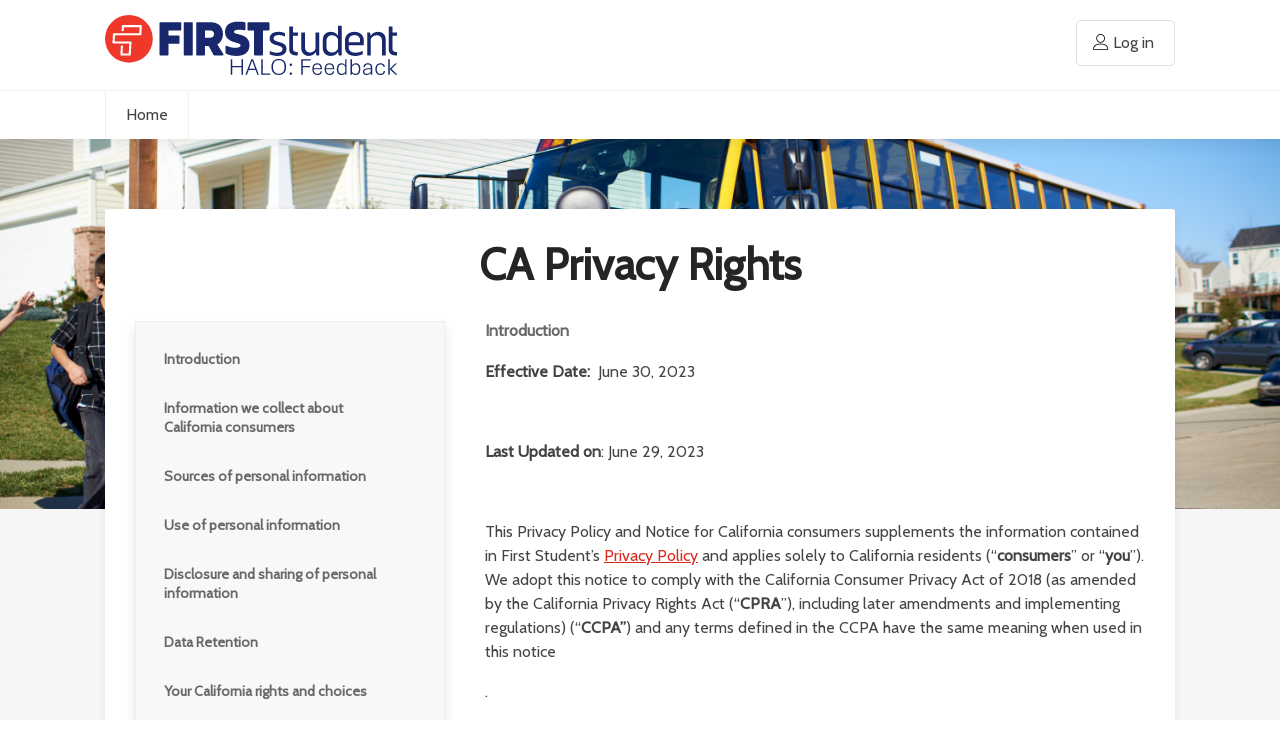

--- FILE ---
content_type: text/html; charset=UTF-8
request_url: https://firstfeedback.com/ca-privacy
body_size: 1730
content:
<!DOCTYPE html>
<html>
<head>
	<!-- OneTrust Cookies Consent Notice start for firstfeedback.com -->
	<script type="text/javascript" src="https://cdn.cookielaw.org/scripttemplates/otSDKStub.js" charset="UTF-8" data-domain-script="9eed929e-d9e4-4032-afea-93095b704f46" ></script>
	<script type="text/javascript">
function OptanonWrapper() { }
	</script>
	<!-- OneTrust Cookies Consent Notice end -->
	<title>HALO: Feedback</title>
	<meta name="viewport" content="width=device-width, initial-scale=1, maximum-scale=1.0, user-scalable=no">
	<meta http-equiv="Content-Type" content="text/html; charset=utf-8">
	<link rel="stylesheet" href="https://ajax.googleapis.com/ajax/libs/jqueryui/1.12.1/themes/base/jquery-ui.css">
	<link rel="stylesheet" href="https://cdnjs.cloudflare.com/ajax/libs/timepicker/1.3.5/jquery.timepicker.min.css">
	<link href="https://fonts.googleapis.com/css?family=Cabin" rel="stylesheet">
	<link rel="stylesheet" href="/assets/css/main.css?1747908291">
	<script src="https://ajax.googleapis.com/ajax/libs/jquery/1.11.2/jquery.min.js"></script>
	<script src="https://ajax.googleapis.com/ajax/libs/jqueryui/1.12.1/jquery-ui.min.js"></script>
	<script src="https://cdnjs.cloudflare.com/ajax/libs/timepicker/1.3.5/jquery.timepicker.min.js"></script>
	<script src="https://cloud.tinymce.com/stable/tinymce.min.js?apiKey=enbh89syg4r9m2t1z1g97slpwmj3co0lxy40rslzj7ygt1iz"></script>
	<script src="/assets/js/main.js?1747908291"></script></head>

<body class="ca-privacy">
	<div id="top" class="outer">
		<header>
			<div class="container">
				<a class="site-title" href="/" title="Home"><img src="/assets/img/first-student-logo-2.svg"/></a>
				<button class="user-nav-toggle person" aria-controls="user-nav" aria-expanded="false">
					<span></span><span></span>
					Toggle user menu
				</button>
				<button class="user-nav-toggle overlay" aria-controls="user-nav" aria-expanded="false">Close user menu</button>
				<nav id="user-nav" class="user-nav">
					<ul>

						<li><a href="/login">Log in</a></li>
					</ul>
				</nav>
			</div>
		</header>
		<button class="main-nav-toggle burger" aria-controls="main-nav" aria-expanded="false">
			<span></span><span></span><span></span>
			Toggle menu
		</button>
		<button class="main-nav-toggle overlay" aria-controls="main-nav" aria-expanded="false">Close menu</button>
		<nav id="main-nav">
			<div class="container">
				<a href="/home">Home</a>

			</div>
		</nav>
	</div>
	<div id="main" class="outer">
		<div class="page-header">
		</div>
		<div class="container">
			<main>

				<section>
					<h1>CA Privacy Rights</h1>
<!-- OneTrust Privacy Notice start -->
<!-- Container in which the privacy notice will be rendered -->
<div id="otnotice-738880bb-b4a8-4d31-94d3-abaa6435e819" class="otnotice"></div>
<script src="https://privacyportal-cdn.onetrust.com/privacy-notice-scripts/otnotice-1.0.min.js" type="text/javascript" charset="UTF-8" id="otprivacy-notice-script">
settings = "eyJjYWxsYmFja1VybCI6Imh0dHBzOi8vcHJpdmFjeXBvcnRhbC5vbmV0cnVzdC5jb20vcmVxdWVzdC92MS9wcml2YWN5Tm90aWNlcy9zdGF0cy92aWV3cyJ9";
</script>
<script type="text/javascript" charset="UTF-8">
// To ensure external settings are loaded, use the Initialized promise:

OneTrust.NoticeApi.Initialized.then(function() {
	OneTrust.NoticeApi.LoadNotices(["https://privacyportal-cdn.onetrust.com/a190d218-89fd-46cd-a723-25a29edf65ae/privacy-notices/738880bb-b4a8-4d31-94d3-abaa6435e819.json"], false);
});
</script>
<!-- OneTrust Privacy Notice end -->
				</section>
			</main>
		</div>
	</div>
	<div id="bottom" class="outer">
		<footer>
			<div class="container">
				<p class="footerlinks"><a href="/assets/files/first-feedback-privacy-policy.pdf">Privacy Policy</a><a href="/ca-privacy">CA Privacy Rights</a><a href="/do-not-sell">Do Not Sell My Personal Information</a></p>
				<p>&copy; First Student, Inc.</p>
			</div>
		</footer>
	</div>
	<!-- OneTrust Privacy Notice end --> 
	<!-- Global site tag (gtag.js) - Google Analytics -->
	<script async src="https://www.googletagmanager.com/gtag/js?id=UA-47237624-12"></script>
	<script>
window.dataLayer = window.dataLayer || [];
function gtag(){dataLayer.push(arguments);}
gtag('js', new Date());

gtag('config', 'UA-47237624-12');
	</script>
</body>
</html>


--- FILE ---
content_type: text/css
request_url: https://firstfeedback.com/assets/css/main.css?1747908291
body_size: 7761
content:
/*
----------------------------------------------------------
Reset
----------------------------------------------------------
*/

html, body, div, span, applet, object, iframe,
h1, h2, h3, h4, h5, h6, p, blockquote, pre,
a, abbr, acronym, address, big, cite, code,
del, dfn, em, img, ins, kbd, q, s, samp,
small, strike, strong, sub, sup, tt, var,
b, u, i, center,
dl, dt, dd, ol, ul, li,
fieldset, form, label, legend,
table, caption, tbody, tfoot, thead, tr, th, td,
article, aside, canvas, details, embed,
figure, figcaption, footer, header, hgroup,
menu, nav, output, ruby, section, summary,
time, mark, audio, video {
	margin: 0;
	padding: 0;
	border: 0;
	font-size: 100%;
	font: inherit;
	vertical-align: baseline;
}

article, aside, details, figcaption, figure,
footer, header, hgroup, menu, nav, section {
	display: block;
}
/*
article:after, aside:after, details:after, figcaption:after, figure:after,
footer:after, form:after, header:after, hgroup:after, menu:after, nav:after, section:after,
div:after, ul:after, ol:after {
	content: "";
	display: table;
	clear: both;
}
*/
body {
	line-height: 1;
}

ol, ul {
	margin: 0;
}

blockquote, q {
	quotes: none;
}

blockquote:before, blockquote:after,
q:before, q:after {
	content: '';
	content: none;
}

table {
	border-collapse: collapse;
	border-spacing: 0;
}

*, :after, :before {
	box-sizing: border-box;
}





/*
----------------------------------------------------------
Variables
----------------------------------------------------------

Font: Cabin, sans-serif
Primary colour: #da291c (was d41a5d) 
Secondary colour:

*/







/*
----------------------------------------------------------
General
----------------------------------------------------------
*/

i, em {
	font-style: italic;
}

b, strong {
	font-weight: bold;
}

.r {
	float: right;
}

.c {
	text-align: center !important;
}

.h {
	display: none;
}

.small {
	font-size: 80% !important;
}

.smaller {
	font-size: 60% !important;
}



html {
	background: #fff;
}

html body {
	background: #f6f6f6;
	padding-top: 139px;
}

@media only screen and (max-width: 1024px) {
	html body {
		padding-top: 60px;
	}
}

html .container {
	max-width: 1130px;
	margin: 0 auto;
	padding: 0 30px;
}

@media only screen and (max-width: 1024px) {
	html .container {
		padding: 0 15px;
	}
}

@media only screen and (max-width: 768px) {
	html .container {
		padding: 0 10px;
	}
}




[id] {
	scroll-margin-top: 160px;
}





/*
----------------------------------------------------------
Header
----------------------------------------------------------
*/

#top {
	position: fixed;
	top: 0;
	left: 0;
	right: 0;
	background: #fff;
	z-index: 10;
	box-shadow: 0 5px 15px rgba(27, 27, 27, 0.08);
}

@media only screen and (max-width: 1024px) {
	#top {
		text-align: center;
	}
}

#top > nav {
	border-top: 1px solid #f0f0f0;
	clear: both;
}

#top > nav a {
	display: block;
	float: left;
	padding: 12px 20px;
	border-right: 1px solid #f0f0f0;
	text-decoration: none;
	color: #444;
}

#top > nav a:first-child {
	border-left: 1px solid #f0f0f0;
}

@media only screen and (max-width: 1024px) {
	#top > nav {
		position: fixed;
		left: -240px;
		height: 100%;
		width: 240px;
		background: #fff;
		z-index: 100;
		top: 0;
		bottom: 0;
		box-shadow: 0 5px 15px rgba(27, 27, 27, 0.2);
		transition: all .4s;
	}

	#top > nav.active {
		left: 0;
	}

	#top > nav .container {
		padding: 0;
	}

	#top > nav a {
		display: block;
		float: none;
		width: 100%;
		padding: 8px 10px;
		border: none;
		border-bottom: 1px solid #e5e5e5;
		text-align: left;
	}
}






.site-title {
	float: left;
	height: 60px;
	position: relative;
	margin: 15px 0;
}

@media only screen and (max-width: 1024px) {
	.site-title {
		display: inline-block;
		height: 40px;
		float: none;
		margin: 10px auto;
	}
}

.site-title img {
	height: 100%;
	width: auto;
}



.user-nav {
	float: right;
	position: relative;
}

@media only screen and (min-width: 1025px) {
	.user-nav {
		margin: 20px 0;
	}
}

.user-nav ul {
	margin: 0;
	list-style-type: none;
}

@media only screen and (min-width: 1025px) {
	.user-nav ul li {
		display: inline-block;
	}

	.user-nav ul li a {
		display: block;
		line-height: 44px;
		padding: 0 20px 0 36px;
		position: relative;
		margin-left: 2px;
		border: 1px solid #e0e0e0;
		border-radius: 5px;
		text-decoration: none;
		color: #444;
		background-size: 15px 15px;
	}

	.user-nav ul li a:before {
		content: "";
		display: block;
		width: 16px;
		background-repeat: no-repeat;
		height: 16px;
		position: absolute;
		left: 16px;
		top: 13px;
		background-size: 16px 16px;
	}

	.user-nav ul li a[href="/user"]:before,
	.user-nav ul li a[href="/login"]:before {
		background-image: url("data:image/svg+xml,%3Csvg xmlns='http://www.w3.org/2000/svg' xmlns:xlink='http://www.w3.org/1999/xlink' version='1.1' width='20' height='20' viewBox='0 0 20 20'%3E%3Cpath fill='%23000000' d='M9.5 11c-3.033 0-5.5-2.467-5.5-5.5s2.467-5.5 5.5-5.5 5.5 2.467 5.5 5.5-2.467 5.5-5.5 5.5zM9.5 1c-2.481 0-4.5 2.019-4.5 4.5s2.019 4.5 4.5 4.5c2.481 0 4.5-2.019 4.5-4.5s-2.019-4.5-4.5-4.5z'/%3E%3Cpath fill='%23000000' d='M17.5 20h-16c-0.827 0-1.5-0.673-1.5-1.5 0-0.068 0.014-1.685 1.225-3.3 0.705-0.94 1.67-1.687 2.869-2.219 1.464-0.651 3.283-0.981 5.406-0.981s3.942 0.33 5.406 0.981c1.199 0.533 2.164 1.279 2.869 2.219 1.211 1.615 1.225 3.232 1.225 3.3 0 0.827-0.673 1.5-1.5 1.5zM9.5 13c-3.487 0-6.060 0.953-7.441 2.756-1.035 1.351-1.058 2.732-1.059 2.746 0 0.274 0.224 0.498 0.5 0.498h16c0.276 0 0.5-0.224 0.5-0.5-0-0.012-0.023-1.393-1.059-2.744-1.382-1.803-3.955-2.756-7.441-2.756z'/%3E%3C/svg%3E");
	}

	.user-nav ul li a[href="/logout"]:before {
		background-image: url("data:image/svg+xml,%3Csvg xmlns='http://www.w3.org/2000/svg' xmlns:xlink='http://www.w3.org/1999/xlink' version='1.1' width='20' height='20' viewBox='0 0 20 20'%3E%3Cpath fill='%23000000' d='M11.5 8c0.276 0 0.5-0.224 0.5-0.5v-4c0-0.827-0.673-1.5-1.5-1.5h-9c-0.827 0-1.5 0.673-1.5 1.5v12c0 0.746 0.537 1.56 1.222 1.853l5.162 2.212c0.178 0.076 0.359 0.114 0.532 0.114 0.213-0 0.416-0.058 0.589-0.172 0.314-0.207 0.495-0.575 0.495-1.008v-1.5h2.5c0.827 0 1.5-0.673 1.5-1.5v-4c0-0.276-0.224-0.5-0.5-0.5s-0.5 0.224-0.5 0.5v4c0 0.276-0.224 0.5-0.5 0.5h-2.5v-9.5c0-0.746-0.537-1.56-1.222-1.853l-3.842-1.647h7.564c0.276 0 0.5 0.224 0.5 0.5v4c0 0.276 0.224 0.5 0.5 0.5zM6.384 5.566c0.322 0.138 0.616 0.584 0.616 0.934v12c0 0.104-0.028 0.162-0.045 0.173s-0.081 0.014-0.177-0.027l-5.162-2.212c-0.322-0.138-0.616-0.583-0.616-0.934v-12c0-0.079 0.018-0.153 0.051-0.22l5.333 2.286z'/%3E%3Cpath fill='%23000000' d='M18.354 9.146l-3-3c-0.195-0.195-0.512-0.195-0.707 0s-0.195 0.512 0 0.707l2.146 2.146h-6.293c-0.276 0-0.5 0.224-0.5 0.5s0.224 0.5 0.5 0.5h6.293l-2.146 2.146c-0.195 0.195-0.195 0.512 0 0.707 0.098 0.098 0.226 0.146 0.354 0.146s0.256-0.049 0.354-0.146l3-3c0.195-0.195 0.195-0.512 0-0.707z'/%3E%3C/svg%3E");
	}
}

@media only screen and (max-width: 1024px) {
	.user-nav {
		position: fixed;
		right: -240px;
		height: 100%;
		width: 240px;
		background: #fff;
		z-index: 100;
		top: 0;
		bottom: 0;
		box-shadow: 0 5px 15px rgba(27, 27, 27, 0.2);
		transition: all .4s;
	}

	.user-nav.active {
		right: 0;
	}

	.user-nav .container {
		padding: 0;
	}

	.user-nav a {
		display: block;
		float: none;
		width: 100%;
		padding: 8px 10px;
		border: none;
		border-bottom: 1px solid #e5e5e5;
		text-align: left;
		color: #444;
		text-decoration: none;
	}
}

.burger {
	background: transparent;
	font-size: 0;
	line-height: 0;
	color: transparent;
	padding: 0;
	width: 54px;
	height: 54px;
	position: absolute;
	left: 0;
	top: 50%;
	transform: translateY(-50%);
	border-radius: 0;
	border: none;
	box-shadow: none;
}

@media only screen and (min-width: 1024px) {
	.burger {
		display: none;
	}
}

.burger span {
	display: block;
	height: 2px;
	width: 20px;
	background: #444;
	position: absolute;
	top: 50%;
	left: 50%;
	margin-left: -10px;
	transition: all 0.4s;
	margin-top: -1px;
}

.burger span:first-of-type {
	margin-top: -6px;
}

.burger span:last-of-type {
	margin-top: 4px;
}

.burger[aria-expanded="true"] span {
	margin-top: -1px;
	transform: rotate(-45deg);
}

.burger[aria-expanded="true"] span:last-of-type {
	transform: rotate(45deg);
}


.overlay {
	-webkit-appearance: none;
	-moz-appearance: none;
	-ms-appearance: none;
	border-radius: 0;
	border: none;
	background: rgba(27, 27, 27, 0.5);
	position: fixed;
	top: 100%;
	right: 0;
	left: 0;
	width: 100vw;
	height: 100%;
	font-size: 0;
	line-height: 0;
	color: transparent;
	opacity: 0;
	transition: opacity .2s;
}

@media only screen and (min-width: 1024px) {
	.overlay {
		display: none;
	}
}

.overlay[aria-expanded="true"] {
	top: 0;
	opacity: 1;
}


.person {
	display: block;
	position :absolute;
	top: 50%;
	transform: translateY(-50%);
	right: 0;
	width: 54px;
	height: 54px;
	border-radius: 0;
	border: none;
	box-shadow: none;
	padding: 0;
	background: transparent;
	font-size: 0;
	line-height: 0;
	color: transparent;
}

@media only screen and (min-width: 1025px) {
	.person {
		display: none;
	}
}

.person span {
	display: block;
	background: #333;
	position: absolute;
	top: 50%;
	left: 50%;
	transition: all .3s;
}

.person span:first-of-type {
	width: 6px;
	height: 6px;
	border-radius: 50%;
	margin-top: -8px;
	margin-left: -3px;
}

.person span:last-of-type {
	width: 16px;
	height: 6px;
	margin-left: -8px;
	border-top-left-radius: 20px;
	border-top-right-radius: 20px;
	margin-top: 0;
}

.person[aria-expanded="true"] & span {
	border-radius: 0;
	height: 2px;
	width: 20px;
	margin-top: -2px;
	margin-left: -10px;
	transform: rotate(-45deg);
}

.person[aria-expanded="true"] & span:last-of-type {
	transform: rotate(45deg);
}
/*
.person.active .mjs-user-toggle i:last-of-type {
	transform: rotate(45deg);
}
*/
@media only screen and (min-width: 1025px) {
	.person {
		width: 60px;
	}

	.person i {
		background: #358da0;
	}
}
/*
@media only screen and (min-width: 1025px) {
	button:hover .mjs-user-toggle i {
		background: #fff;
	}
}
*/









/*
----------------------------------------------------------
Page Header   -- images: 2688, 0292, 0461, 0786
----------------------------------------------------------
*/


.page-header {
	position: relative;
	background: transparent url('/assets/img/page-header.jpg') no-repeat center center / cover;
	text-align: center;
	color: #fff;
	text-shadow: 0 1px 1px #000;
	padding: 70px 0 300px 0;
}

.page-header + .container {
	margin-top: -300px;
}

@media only screen and (max-width: 550px) {
	.page-header + .container {
		margin-top: -360px;
	}
}
/*
.page-header:before {
	content: "";
	display: block;
	position: absolute;
	opacity: 0.75;
	top: 0;
	left: 0;
	width: 100%;
	height: 100%;
	background: #7f7f7f;
	background: linear-gradient(to top, rgba(0,0,0,0) 0%, rgba(255, 255, 255, 1) 100%);
}
*/











/*
----------------------------------------------------------
Main
----------------------------------------------------------
*/



main > section {
	background: #fff;
	position: relative;
	padding: 30px;
	box-shadow: 0 3px 8px rgba(27, 27, 27, 0.08);
	border-radius: 3px;
	min-height: 262px;
}

@media only screen and (max-width: 1024px) {
	main > section {
		padding: 15px;
	}
}

@media only screen and (max-width: 768px) {
	main > section {
		padding: 10px;
	}
}



main > section ol, main > section ul {
	margin: 0 0 24px 24px;
}

main > section p + ol, main > section p + ul {
	margin-top: -12px;
}











/*
----------------------------------------------------------
Footer
----------------------------------------------------------
*/






#bottom {
	background: #fff;
	padding: 40px 0;
	position: relative;
	box-shadow: 0 -3px 8px -3px rgba(27, 27, 27, 0.08);
	margin-top: 30px;
	text-align: center;
}




.footerlinks a {
	display: inline-block;
	border-right: 1px solid #333;
	padding: 0 20px;
}

.footerlinks a:last-child {
	border-right: none;
}











/*
----------------------------------------------------------
Forms
----------------------------------------------------------
*/


.sep {
	margin: 20px 0 15px 0;
	border-top: 2px solid #ccc;
	padding: 20px 0 0 0;
	font-weight: bold;
}

.sep:empty {
	padding: 0;
}

.field {
	margin: 0 0 15px 0;
	position: relative;
}

@media only screen and (min-width: 768px) {
	.field {
		display: flex;
		padding-left: 300px;
	}

	#feedback-entry .field {
		display: block;
		padding-left: 300px;
	}

	#feedback-entry .field.checkbox {
		padding: 10px 0 10px 270px;
	}

	form.full fieldset .field {
		padding-left: 290px;
	}
}

.field > label {
	display: block;
	padding: 0 0 5px 0;
	font-weight: 600;
}

.field > input.date + label {
	position: static;
	display: inline-block;
	padding: 12px 0 5px 0;
	width: 20px;
	text-align: center;
}

@media only screen and (min-width: 768px) {
	.field > label {
		position: absolute;
		left: 0;
		padding: 12px 30px 0 0;
		text-align: right;
		width: 100%;
		max-width: 300px;
	}

	.field.checkbox > label {
		max-width: unset;
		text-align: left;
	}

	.field.checklist > label {
		padding-top: 2px;
	}

	form.full fieldset .field > label {
		max-width: 290px;
	}
}

.field > :last-child {
	flex: 3;
}

.field.required > label:after {
	content: "*";
	color: red;
	font-weight: 700;
	padding-left: 2px;
}

@media only screen and (min-width: 768px) {
	.field.required > label:after {
		position: absolute;
		right: 20px;
	}
}



input[type=search],
input[type=email],
input[type=url],
input[type=tel],
input[type=number],
input[type=range],
input[type=date],
input[type=time],
input[type=month],
input[type=week],
input[type=time],
input[type=datetime],
input[type=datetime-local],
input[type=color],
input[type=text],
input[type=file],
input[type=password],
textarea,
select,
.faux-ctrl,
.faux-area,
.report-block {
	max-width: 300px;
	width: 100%;
	border: 2px solid #ccc;
	border-radius: 3px;
	padding: 10px;
	font-size: 16px;
	line-height: 24px;
	font-family: Cabin, sans-serif;
}

input.date {
	width: 173px;
}

.filter-field input.date {
	width: 121px;
}

input.time {
	width: 100px;
}

.ui-timepicker-standard a.ui-corner-all {
	padding: 0.2em 1.2em 0.2em 0;
	text-align: right;
	font-family: Cabin, sans-serif;
	font-size: 16px;
}

.faux-ctrl,
.faux-area {
	display: block;
	height: 48px;
	background: #e8e8e8;
}

.faux-area {
	height: auto;
	min-height: 48px;
	white-space: pre-wrap;
}

select {
	padding-right: 28px;
	background-color: #fff;
	background-repeat: no-repeat;
	background-size: 24px 24px;
	background-position: 100% 50%;
	background-image: url("data:image/svg+xml,%3Csvg xmlns='http://www.w3.org/2000/svg' xmlns:xlink='http://www.w3.org/1999/xlink' version='1.1' width='24' height='24' viewBox='0 0 24 24' data-tags='chevron-down'%3E%3Cg fill='%23444' transform='scale(0.0234375 0.0234375)'%3E%3Cpath d='M225.835 414.165l256 256c16.683 16.683 43.691 16.683 60.331 0l256-256c16.683-16.683 16.683-43.691 0-60.331s-43.691-16.683-60.331 0l-225.835 225.835-225.835-225.835c-16.683-16.683-43.691-16.683-60.331 0s-16.683 43.691 0 60.331z'/%3E%3C/g%3E%3C/svg%3E");
	-webkit-appearance: none;
	-moz-appearance: none;
	-ms-appearance: none;
}

select::-ms-expand {
	display: none;
}


@media only screen and (min-width: 768px) {
	select.doubled,
	select + select {
		max-width: min(300px, 48%);
	}
}

@media only screen and (max-width: 660px) {
	select + select {
		margin-top: 15px;
	}
}

textarea {
	max-width: none;
	height: 300px;
}

@-moz-document url-prefix() {
    select,
	textarea {
        padding: 10px;
    }
}



.desc-block {
}

.desc-block p {
	margin-bottom: 20px;
}

.desc-block p b {
	display: inline-block;
	margin-right: 5px;
	width: 150px;
	text-align: right;
}

.desc-block .desc {
	margin: 0 20px 20px 20px;
	background: #f0f0f0;
	padding: 2px 4px;
	white-space: pre-wrap;
}


.report-block {
	max-width: none;
	width: 100%;
	padding-top: 0;
	white-space: pre-wrap;
}

.report-block div.before,
.report-block div.after {
	margin: 4px 0 0 0;
}

.report-block div.indent {
	margin: 2px 0 0 30px;
	border: 1px solid #dddddd;
	padding: 1px 3px;
}

.report-block div.before,
.report-block div.before + div.indent {
}

.report-block div.after,
.report-block div.after + div.indent {
	color: red;
}



input[type=radio],
input[type=checkbox] {
	position: absolute;
	left: -10000000em;
}

input[type=radio] + label,
input[type=checkbox] + label {
	position: relative;
	font-weight: 700;
	padding: 2px 0 2px 30px!important;
	margin: 0 0 5px 0;
	display: block;
}

input[type=radio] + label:before,
input[type=checkbox] + label:before {
	content: "";
	display: block;
	width: 22px;
	height: 22px;
	border-radius: 50%;
	border: 2px solid #333;
	position: absolute;
	top: 3px;
	left: 0;
}

input[type=radio] + label:after,
input[type=checkbox] + label:after {
	content: "";
	display: block;
	width: 14px;
	height: 14px;
	border-radius: 50%;
	background: #da291c;
	position: absolute;
	top: 7px;
	left: 4px;
	opacity: 0;
}

input[type=radio]:checked + label:after,
input[type=checkbox]:checked + label:after {
	opacity: 1;
}

input[type=checkbox] + label:before {
	border-radius: 0;
}

input[type=checkbox] + label:after {
	border-radius: 0;
	background: none;
	background-image: url("data:image/svg+xml,%3Csvg xmlns='http://www.w3.org/2000/svg' width='1024' height='1024' viewBox='0 0 1024 1024'%3E%3Cg transform='scale(0.01953125 0.01953125)'%3E%3Cpath fill='%23da291c' d='M424.653 870.298c-22.272 0-43.366-10.394-56.883-28.314l-182.938-241.715c-23.808-31.386-17.613-76.083 13.824-99.891 31.488-23.91 76.186-17.613 99.994 13.824l120.371 158.925 302.643-485.99c20.838-33.382 64.87-43.622 98.355-22.784 33.434 20.787 43.725 64.819 22.835 98.304l-357.581 573.952c-12.39 20.019-33.843 32.512-57.344 33.587-1.126 0.102-2.15 0.102-3.277 0.102z'%3E%3C/path%3E%3C/g%3E%3C/svg%3E");
	background-repeat: no-repeat;
	width: 24px;
	height: 24px;
	top: 4px;
	left: 1px;
}


.field .desc {
	padding-left: 15px;
	font-size: 14px;
	line-height: 22px;
}

.field.checklist .desc {
	padding: 5px 100px 0 40px;
}

#feedback-entry .field .desc {
	font-size: 16px;
	line-height: 22px;
}


.field.controls {
	display: block;
	overflow: hidden;
	margin-bottom: 0;
	padding-left: 0;
}

.field.controls input[type=submit] {
	float: right;
}

.field.controls div.info {
	float: right;
	margin: 12px;
}

.field.controls .btn {
	float: left;
}

input[type=submit],
button,
.btn {
	display: inline-block;
	background: #da291c;
	color: #fff;
	border-radius: 24px;
	padding: 10px 28px;
	line-height: 24px;
	border: 2px solid #da291c;
	font-family: Cabin, sans-serif;
	font-size: 16px;
	outline: none;
	transition: all .3s;
	cursor: pointer;
}

.btn + .btn {
	margin-left: 10px;
}

.btn.r + .btn.r {
	margin-left: 0;
	margin-right: 10px;
}

input[type=submit]:hover,
button:hover,
.btn:hover {
	box-shadow: none;
}

input[type=submit][disabled] {
	background: #cccccc;
	border: 2px solid #cccccc;
}




.btn {
	background: #fff;
	color: #da291c;
	text-decoration: none;
}

legend {
	font-size: 20px;
	font-weight: 700;
	line-height: 36px;
	margin: 0;
	padding: 0 5px;
}

form.full fieldset {
	position: relative;
	border: 2px solid #dddddd;
	padding: 8px;
	width: 100%;
	margin: 16px 0 24px 0;
}

form.full fieldset.responsibility {
	padding: 0 8px;
	width: calc(100% - 7px);
}

form.full fieldset.responsibility.thin {
	border-left: 2px solid white;
	border-bottom: none;
	border-right: 2px solid white;
}

form.full fieldset + #new-responsibility-block {
	margin: 38px -8px 23px -8px;
	border-top: 2px solid #dddddd;
}

form.full fieldset a.del {
	display: block;
	position: absolute;
	top: -34px;
	right: -9px;
	margin: 0;
	border-radius: 8px;
	background: #da291c;
	padding: 4px 8px;
	color: #ffffff;
	text-decoration: none;
}

.field > .btn:last-child {
	flex: none;
}

select ~ .btn {
	margin-left: 5px;
}



div.alert {
	margin-bottom: 50px;
	border: 2px solid #da291c;
	padding: 10px 20px;
	font-weight: bold;
}

div.alert a.btn {
	background: #da291c;
	border: 2px solid #da291c;
	color: #fff;
	font-weight: normal;
}



.filter-form {
	margin-bottom: 5px;
	overflow: hidden;
}

.filter-form .inline-field {
	display: block;
	float: left;
	padding-right: 4px;
	width: calc(100% - 205px);
	max-width: 300px;
}

.filter-form .inline-field label {
	display: block;
	font-weight: 700;
	padding-bottom: 4px;
}

.filter-form > input,
.filter-form > a {
	display: block;
	float: left;
	margin-top: 28px;
}

.filter-form > input + a,
.filter-form > a + a {
	margin-left: 4px;
}

.filter-form + .desc {
	margin-bottom: 15px;
}




#pre-filter {
	margin-bottom: 15px;
	overflow: hidden;
}

#pre-filter:after {
}

#pre-filter .filter-field {
	display: block;
	float: left;
	padding: 0 4px 0 0;
}

#pre-filter input[type="submit"] {
	display: block;
	float: left;
}

#pre-filter .field-state {
	width: 140px;
}

#pre-filter .field-loc {
	width: calc(100% - 675px);
}

#pre-filter .field-type {
	width: 185px;
}

#pre-filter .field-date {
	width: 125px;
}

#pre-filter .filter-field label {
	font-weight: 700;
	padding-bottom: 4px;
	display: block;
}

#pre-filter > input {
	margin-top: 28px;
}

@media only screen and (max-width: 940px) {
	#pre-filter .field-loc,
	#pre-filter .field-cat {
		width: calc(50% - 245px);
	}
}

@media only screen and (max-width: 860px) {
	#pre-filter .field-loc,
	#pre-filter .field-cat {
		width: calc(50% - 87px);
	}

	#pre-filter .filter-field {
		margin-bottom: 5px;
	}
}

@media only screen and (max-width: 550px) {
	#pre-filter .filter-field {
		width: 100%;
	}

	#pre-filter > input {
		margin-top: 10px;
	}
}




#range-filter {
	position: -webkit-sticky;
	position: sticky;
	bottom: 0;
	border-top: 1px solid #f0f0f0;
	background: #ffffff;
	padding: 10px 0;
}

#range-filter span {
	display: inline-block;
	margin-right: 20px;
}

#range-filter span * {
	display: inline-block;
}

#range-filter span #range {
	width: 75px;
}





@media only screen and (max-width: 932px) {
	#key {
		float: none;
	}
}














/*
----------------------------------------------------------
Typography
----------------------------------------------------------
*/


body {
	font-size: 16px;
	line-height: 24px;
	font-family: 'Cabin', sans-serif;
	color: #444;
}

a {
	color: #da291c;
}

p {
	margin-bottom: 24px;
}

p:last-child {
	margin-bottom: 0;
}

h1, h2, h3, h4, h5, h6 {
	color: #252525;
	font-weight: bold;
}

h1 {
	margin-bottom: 30px;
	font-size: 44px;
	line-height: 52px;
	font-weight: 700;
	text-align: center;
}

h2 {
	font-size: 24px;
	font-weight: 700;
	line-height: 36px;
	margin: 30px 0 15px 0;
}

h2:first-child {
	margin-top: 0;
}

h3 {
	margin: 15px 0 24px 0;
	font-size: 16px;
}

address {
	margin: 0 0 24px 24px;
}











/*
----------------------------------------------------------
Tables
----------------------------------------------------------
*/

main table {
	width: 100%;
	border-collapse: separate;
}

main table td,
main table th {
	text-align: left;
}
/*
main table tr > :first-child {
	padding-left: 0;
}

main table > :last-child {
	padding-right: 0;
}
*/

/*
Should be this, but Chrome doesn't play nice:

main table thead {
	position: -webkit-sticky;
	position: sticky;
	top: 135px;
	background: #ffffff;
}
*/

main table thead th {
	position: -webkit-sticky;
	position: sticky;
	top: 135px;
	background: #ffffff;
	border-bottom: 2px solid #da291c;
	padding: 12px 10px;
	font-weight: 700;
	vertical-align: bottom;
}

main table thead tr + tr th {
	top: 170px;
}

main table.static thead th {
	position: static;
}

main table thead th a {
	color: #444;
	text-decoration: none;
}

main table tbody tr {
}

main table tbody th,
main table tbody td {
	padding: 16px 10px;
	border-bottom: 1px solid #f0f0f0;
}

main table tbody tr:last-child th,
main table tbody tr:last-child td {
	border-bottom: none;
}

main table tr.new {
	background: #e8e8ff;
}

main table tr.internal {
	color: #da291c;
}


main table th.bl,
main table td.bl {
	border-left: 2px solid #da291c;
}

main table th.nb,
main table td.nb {
	border-bottom: none;
}

main table th.date,
main table td.date {
	width: 105px;
}


/*
.scroll-table {
	position: relative;
/*	overflow-x: auto;
}

.scroll-table::-webkit-scrollbar {
	width: 8px;
}

.scroll-table::-webkit-scrollbar-track {
	background: #f7f7f7;
	width: 8px;
}

.scroll-table::-webkit-scrollbar-thumb {
	background: #d0d0d0;
}
*/

main table.mini {
	width: auto;
	margin-bottom: 50px;
	border: 2px solid #da291c;
}

main table.mini thead th,
main table.mini tbody td {
	padding: 5px 10px;
	border-bottom: 1px solid #f0f0f0;
}


main table caption {
	caption-side: bottom;
	text-align: left;
	font-size: 14px;
}



/*
----------------------------------------------------------
Pager
----------------------------------------------------------
*/

p.pager {
	position: -webkit-sticky; /* Safari */
	position: sticky;
	bottom: 0;
	border-top: 1px solid #f0f0f0;
	background: #ffffff;
	padding: 20px 0 10px 0;
	width: 100%;
	text-align: center;
}

.subfilter + p.pager {
	bottom: 69px;
	margin-bottom: 0;
	padding-bottom: 18px;
}

p.pager:last-child {
	margin-bottom: 0;
}

p.pager a,
p.pager span {
	display: inline-block;
	margin: 0 4px;
	border: 1px solid #cccccc;
	border-radius: 4px;
	width: 50px;
	padding: 4px 2px;
	text-align: center;
	text-decoration: none;
}

p.pager span {
	border: 1px solid #dddddd;
	color: #cccccc;
	cursor: default;
}

p.pager span.curr {
	border: 1px solid #cccccc;
	color: #000066;
	font-weight: 900;
}

p.pager a:focus,
p.pager a:hover {
	background: #eeeeee;
}












/*
----------------------------------------------------------
Messages
----------------------------------------------------------
*/

.messages {
	margin: 0 0 15px 0;
	padding: 0;
}

.messages li {
	position: relative;
	margin: 5px 0;
	box-shadow: 0 3px 8px rgba(27, 27 ,27, 0.08);
	border: 1px solid #e8e8e8;
	border-radius: 3px;
	border-left-width: 4px;
	border-left-color: rgb(0, 122, 255);
	background: #fff;
	padding: 6px 20px;
	color: rgb(0, 122, 255);
	list-style-type: none;
}

.messages li.error {
	border-left-color: rgb(255, 59, 48);
	color: rgb(255, 59, 48);
}

.messages li.message {
	border-left-color: rgb(0, 149, 48);
	color: rgb(0, 149, 48);
}

.messages li.warning {
	border-left-color: rgb(255, 149, 0);
	color: rgb(255, 149, 0);
}









/*
----------------------------------------------------------
Login
----------------------------------------------------------
*/


.login main {
	max-width: 350px;
	margin: 0 auto;
	padding: 15px;
}

.login main .field {
	padding-left: 0;
	display: block;
}

.login main .field label {
	padding: 0 0 5px 0;
	position: relative;
	text-align: left;
	display: block;
}

.login main .field label:after {
	position: relative;
	right: auto;
}

.login main .field.controls {
	padding-top: 0;
}












/*
----------------------------------------------------------
Tabs
----------------------------------------------------------
*/

.actions {
	position: relative;
	clear: both;
	overflow: hidden;
}

.actions > div {
	float: left;
}

.tabs {
	position: relative;
	margin-top: 0;
	margin-left: 5px;
	margin-bottom: 0;
}

.tabs a {
	display: inline-block;
	padding: 10px 24px;
	text-decoration: none;
	background: #f6f6f6;
	font-weight: 700;
	box-shadow: inset 0 -3px 8px -3px rgba(27, 27, 27, 0.2);
	border-top-left-radius: 3px;
	border-top-right-radius: 3px;
	color: #da291c;
}

.tabs a.current {
	color: #333;
	background: #fff;
	box-shadow: none;
}

p.right-tabs {
	float: right;
	position: relative;
	margin-top: 0;
	margin-right: 5px;
	margin-bottom: 0;
}

p.right-tabs a {
	display: inline-block;
	padding: 10px 24px;
	border-radius: 0;
	text-decoration: none;
	background: #f6f6f6;
	font-weight: 700;
	box-shadow: inset 0 -3px 8px -3px rgba(27, 27, 27, 0.2);
	border-top-left-radius: 3px;
	border-top-right-radius: 3px;
	color: #da291c;
	border: none;
}

p.right-tabs a.current {
	color: #333!important;
	background: #fff;
	box-shadow: none;
}









/*
----------------------------------------------------------
Home
----------------------------------------------------------
*/


.home form#home-form-initial {
	overflow: hidden;
	margin-bottom: -30px;
}


.home button[name="type"] {
	display: block;
	float: left;
	position: relative;
	box-shadow: 0 3px 8px rgba(27, 27, 27, 0.08);
	margin: 0 30px 30px 0;
	border-radius: 3px;
	border-width: 1px;
	background: #f9f9f9;
	width: calc((100% - 90px) / 4);
	padding: 140px 10px 40px 10px;
	color: #da291c;
	transition: all .3s;
}

.home button[name="type"]:hover {
	box-shadow: 0 5px 15px rgba(27, 27, 27, 0.08);
	background: #fff;
}

.home button[name="type"]:nth-of-type(4n),
.home button[name="type"]:last-of-type {
	margin-right: 0;
}

.home button[name="type"]:before {
	content: "";
	display: block;
	width: 200px;
	height: 200px;
	max-width: 40%;
	max-height: 40%;
	background-repeat: no-repeat;
	background-size: auto;
	background-position: center center;
	position: absolute;
	top: 50%;
	left: 50%;
	transform: translateX(-50%) translateY(-50%);
	margin-top: -30px;
}


@media only screen and (max-width: 768px) {
	.home button[name="type"] {
		width: calc((100% - 30px) / 2);
	}

	.home button[name="type"]:nth-of-type(2n),
	.home button[name="type"]:last-of-type {
		margin-right: 0;
	}
}


@media only screen and (max-width: 550px) {
	.home button[name="type"] {
		padding: 70px 10px 20px 10px;
	}

	.home button[name="type"]:before {
		margin-top: -20px;
	}
}



div.intro {
	margin-bottom: 50px;
}













/*
----------------------------------------------------------
Misc
----------------------------------------------------------
*/

a.download:before {
    display: inline-block;
	margin-right: 5px;
	border: 1px solid #da291c;
	border-radius: 3px;
	padding: 0;
	width: 15px;
	height: 15px;
	font-size: 13px;
	line-height: 13px;
	content: '▼';
	text-align: center;
	vertical-align: baseline;
	text-decoration: none!important;
}


h2 a.download:before {
	margin-right: 10px;
	border: 2px solid #da291c;
	border-radius: 5px;
	width: 21px;
	height: 21px;
	font-size: 18px;
	line-height: 18px;
}

h2 span.filedesc {
	padding-left: 10px;
	font-size: 60%;
	font-weight: normal;
}

















/*
----------------------------------------------------------
Popup control
----------------------------------------------------------
*/


#popup {
	display: none;
	position: fixed;
	top: 0px;
	left: 0px;
	background: rgba(0, 0, 0, 0.85);
	width: 100%;
	height: 100vh;
	z-index: 100;
}

#popup > div {
	position: absolute;
	top: 50%;
	left: 50%;
	transform: translateX(-50%) translateY(-50%);
	border: 5px solid #0a85e4;
	background: #f6f6f6;
	padding: 10px;
}

#popup label {
	display: block;
	width: 100%;
}

#popup select {
	display: block;
	margin: 5px 0;
	border: 2px solid #dddddd;
	padding: 3px 0px;
	width: 100%;
	font-family: inherit;
	font-size: inherit;
}

#popup select:focus {
	outline-color: #66aaff;
	outline-width: 5px;
}

#popup .ctrl {
	text-align: right;
}









/*
----------------------------------------------------------
Note block
----------------------------------------------------------
*/

div.note {
	margin: 40px auto 0 auto;
	border: 1px solid #000000;
	box-shadow: 3px 3px 3px rgba(27, 27, 27, 0.08);
	max-width: 350px;
	padding: 5px 15px;
	text-align: center;
}

div.note h2 {
	margin: 0 0 5px;
}

div.note.imp h2 {
	color: #ff0000;
}

div.note p {
	margin: 0 0 10px;
}

div.note p:last-child {
	margin-bottom: 0;
}

div.note.imp p {
	font-style: italic;
}

div.note a {
	color: #0a85e4;
}

div.note.imp a {
	font-style: normal;
}











/*
----------------------------------------------------------
Progress bar
----------------------------------------------------------
*/


#progress {
	margin: 2px 0 0 0;
	width: 202px;
	border: 1px solid black;
	height: 12px;
}

#progress div {
	margin: 0;
	background: #e50c75;
	border: none;
	width: 0px;
	height: 10px;
}












/*
----------------------------------------------------------
Admin sidebar
----------------------------------------------------------
*/




aside.sidebar {
	float: right;
	margin: -15px -15px -15px 20px;
	border-left: 2px solid #dddddd;
	border-bottom: 2px solid #dddddd;
	width: 250px;
	padding: 15px 15px 0 15px;
}

aside.sidebar a.blk {
	display: block;
	margin: 0 0 15px 0;
	background: #eeeeee;
	padding: 5px;
	text-decoration: none;
}

aside.sidebar a.blk:hover {
	background: #dddddd;
}



canvas {
	border: 2px solid #dddddd;
	margin: 0 10px 10px 0;
}














/*
----------------------------------------------------------
Ad-hoc extras
----------------------------------------------------------
*/


#ot-sdk-btn {
	font-size: 1em !important;
    color: blue;
    background: none;
    margin: 0;
    padding: 0;
    border: none;
    cursor: pointer;
    text-decoration: underline;
}


table.capn-table {
	margin-bottom: 24px;
}


table.capn-blocks {
	margin-bottom: 24px;
}

table.capn-blocks td {
	width: 25%;
	padding: 12px;
	text-align: center;
	vertical-align: middle;
}


table.capn-3up {
	margin-bottom: 24px;
}

table.capn-3up th,
table.capn-3up td {
	text-align: left;
	vertical-align: top;
}

table.capn-3up th {
	vertical-align: bottom;
}

table.capn-3up th:first-child,
table.capn-3up td:first-child {
	width: 210px;
}

table.capn-3up th:last-child,
table.capn-3up td:last-child {
	width: 105px;
}

table.capn-3up td:last-child {
	text-align: left;
}





/* Overrides to get the stupid privacy policy injected block to look anywhere decent */

.otnotice {
	scroll-margin-top: unset;
}

.otnotice-content {
	margin: 0!important;
	padding: 0!important;
}

.otnotice-menu {
	position: static!important;
	float: left!important;
	margin-left: 0!important;
	padding: 28px 19px 0 28px!important;
}

.otnotice-sections {
	margin: 0 0 0 310px!important;
}

@media only screen and (max-width:767px) {
	.otnotice-sections {
		margin: 0!important;
	}

	.otnotice-sections > .otnotice-section > h2.otnotice-section-header {
		margin: 0!important;
	}

	.otnotice-sections > .otnotice-section > .otnotice-section-content {
		margin: 0!important;
	}
}


--- FILE ---
content_type: text/css
request_url: https://privacyportal-cdn.onetrust.com/privacy-notice-scripts/css/v2/otnotice-layout-left-aligned-menu.css
body_size: 290
content:
@charset "UTF-8";
.otnotice-menu-mobile {
  display: none;
}

@media only screen and (max-width: 767px) {
  .otnotice-menu {
    display: none !important;
  }
  .otnotice-menu-mobile {
    display: flex;
    flex-direction: column;
    width: 70%;
    margin-left: auto;
    margin-right: auto;
    background: #f8f8f8;
    border: 1px solid #eeeeee;
    position: relative;
    margin-bottom: 1rem;
  }
  .otnotice-menu-mobile .otnotice-menu-selected-container {
    margin: 0rem 1rem 0rem 1rem;
    display: flex;
    align-items: center;
    text-align: center;
    color: #696969;
    font-weight: bold;
  }
  .otnotice-menu-mobile .otnotice-menu-selected-container .otnotice-menu-selected {
    padding: 1rem;
    width: 100%;
  }
  .otnotice-menu-mobile .otnotice-menu-selected-container .otnotice-menu-display {
    pointer-events: none;
    text-align: center;
  }
  .otnotice-menu-mobile .otnotice-menu-selected-container .otnotice-menu-display__expand::after {
    content: "+";
  }
  .otnotice-menu-mobile .otnotice-menu-selected-container .otnotice-menu-display__collapse::after {
    content: "-";
  }
  .otnotice-menu-mobile .otnotice-menu-mobile-container {
    display: none;
    background: #f8f8f8;
    list-style-type: none;
    padding-left: 0rem;
    padding-right: 0rem;
    margin-top: 0rem;
  }
  .otnotice-menu-mobile .otnotice-menu-mobile-container a {
    display: block;
    padding: 0.5rem;
    text-decoration: none;
    text-align: center;
    color: #696969;
  }
  .otnotice-menu-display__expand::after,
  .otnotice-menu-display__collapse::after {
    pointer-events: all;
    font-weight: bolder;
    font-size: x-large;
    float: right;
    margin-left: 1rem;
    cursor: pointer;
  }
}
@media only screen and (max-width: 300px) {
  .otnotice-menu-mobile {
    width: 90%;
  }
}
.otnotice-menu {
  width: 310px;
  max-height: 80%;
  overflow-y: auto;
  background: #f8f8f8;
  border: 1px solid #eeeeee;
  -moz-box-shadow: 0px 7px 10px 0px rgba(124, 124, 124, 0.2);
  box-shadow: 0px 7px 10px 0px rgba(124, 124, 124, 0.2);
  margin-left: 50px;
  padding-top: 39px;
  padding-left: 28px;
  padding-right: 19px;
  padding-bottom: 49px;
  display: block;
  position: fixed;
}
.otnotice-menu > .otnotice-menu-section {
  margin-bottom: 30px;
  list-style: none !important;
  width: 225px;
  font-size: 14px;
  font-weight: bold;
  line-height: 19px;
}
.otnotice-menu > .otnotice-menu-section a {
  text-decoration: none !important;
  color: #696969 !important;
  margin-bottom: 10px;
}

.otnotice-sections {
  margin-left: 400px;
  margin-right: 50px;
}

.otnotice-sections > .otnotice-section {
  position: relative;
}
.otnotice-sections > .otnotice-section > h2.otnotice-section-header {
  color: #696969;
  font-size: 16px;
  font-weight: bolder;
  line-height: 19px;
  margin-left: 40px;
  margin-bottom: 20px;
}
.otnotice-sections > .otnotice-section > .otnotice-section-content {
  margin-left: 40px;
}
.otnotice-sections > .otnotice-section > .otnotice-icon {
  position: absolute;
  top: -5px;
  font-size: 30px;
  color: #b4b4b4;
}

.otnotice-version {
  float: right;
  margin-right: 50px;
  margin-bottom: 50px;
}
.otnotice-version > .otnotice-timestamp:before {
  content: " ";
}

@media only screen and (max-width: 767px) {
  .otnotice-sections {
    margin-right: 0.25rem;
    margin-left: 0.25rem;
  }
  .otnotice-sections > .otnotice-section > h2.otnotice-section-header {
    margin-right: 3rem;
    margin-left: 3rem;
  }
  .otnotice-sections > .otnotice-section > .otnotice-section-content {
    margin-right: 3rem;
    margin-left: 3rem;
  }
  .otnotice-content {
    padding-left: 0.25rem;
    padding-right: 0.25rem;
  }
}


--- FILE ---
content_type: text/javascript
request_url: https://firstfeedback.com/assets/js/main.js?1747908291
body_size: 1361
content:
jQuery(document).ready(function($) {
	$('.date').datepicker({changeMonth: true, changeYear: true, dateFormat: 'mm/dd/yy'});

	if ($('#ui-datepicker-div').length > 0) {
		$('#ui-datepicker-div').addClass('ll-skin-nigran');
	}

	$('.time').timepicker({timeFormat: 'h:mm p', interval: 15, minTime: '00:00', maxTime: '23:59', defaultTime: '', startTime: '00:00', dynamic: false, dropdown: true, scrollbar: true});

	if ($('#feedback-entry').length) {
		$('main').delegate('select#type', 'change', doSelectType);
		$('main').delegate('select#category', 'change', doSelectCategory);
//		$('main').delegate('#zip', 'change', doSetZip);
		$('main').delegate('#respond', 'change', doSelectResponse);

		$('select#type').trigger('change');
		$('select#category').trigger('change');
		$('#zip').trigger('change');
		$('#respond').trigger('change');
	}

	$('.main-nav-toggle').on('click', function() {
		$('.user-nav-toggle').attr('aria-expanded', 'false');
		$('#user-nav').removeClass('active');

		$('.main-nav-toggle').attr('aria-expanded', $(this).attr('aria-expanded') == 'true' ? 'false' : 'true');
		$('#main-nav').toggleClass('active');
	});

	$('.user-nav-toggle').on('click', function() {
		$('.main-nav-toggle').attr('aria-expanded', 'false');
		$('#main-nav').removeClass('active');

		$('.user-nav-toggle').attr('aria-expanded', $(this).attr('aria-expanded') == 'true' ? 'false' : 'true');
		$('#user-nav').toggleClass('active');
	});

//	$('table').wrap('<div class="scroll-table"></div>');
});








function doSelectType(e) {
	var ctrl = jQuery('#type');

	if (ctrl.val()) {
		jQuery.ajax({
			url: '/categories',
			type: 'GET',
			data: {type: ctrl.val()},
			cache: false,
			dataType: 'json',
			contentType: false,
			success: function(data, textStatus, jqXHR) {
				var sub = jQuery('#category');

				if (data.length == 1) {
					sub.replaceWith('<input type="hidden" id="category" name="category" value="' + _htmlEsc(data[0].id) + '">');
				} else {
					var val = sub.attr('data-value');

					var h = '<select id="category" name="category"><option value="">More detail please...</option>';

					for (var i in data) h += '<option value="' + _htmlEsc(data[i].id) + '">' + _htmlEsc(data[i].name) + '</option>';

					h += '</select>';

					sub.replaceWith(h).show();

					if (val) jQuery('#category').val(val);
				}

				doSelectCategory();
			}
		});
	} else {
		jQuery('#category').html('<option value="">Select...</option>');
	}
}




function doSelectCategory(e) {
	var ctrl = jQuery('#category');

	if (ctrl.val()) {
		jQuery.ajax({
			url: '/subcategories',
			type: 'GET',
			data: {category: ctrl.val()},
			cache: false,
			dataType: 'json',
			contentType: false,
			success: function(data, textStatus, jqXHR) {
				var sub = jQuery('#subcategory');

				if (data.length == 1) {
					sub.replaceWith('<input type="hidden" id="subcategory" name="subcategory" value="' + _htmlEsc(data[0].id) + '">');

					if (jQuery('input#category').length) jQuery('#catholder').hide();
					else jQuery('#catholder').show();
				} else {
					var val = sub.attr('data-value');

					var h = '<select id="subcategory" name="subcategory"><option value="">More detail please...</option>';

					for (var i in data) h += '<option value="' + _htmlEsc(data[i].id) + '">' + _htmlEsc(data[i].name) + '</option>';

					h += '</select>';

					sub.replaceWith(h).show();

					if (val) jQuery('#subcategory').val(val);

					jQuery('#category').addClass('doubled');

					jQuery('#catholder').show();
				}
			}
		});
	} else {
		jQuery('#subcategory').hide();

		jQuery('#category').removeClass('doubled');
	}
}




function doSelectResponse(e) {
	jQuery('#responding').hide();
	jQuery('#email').parent().hide();
	jQuery('#phone').parent().hide();


	switch (jQuery('#respond').val()) {
		case '':
		case 'n':
		break;
		case 'e':
			jQuery('#email').parent().show();
			jQuery('#responding').show();
		break;
		case 'p':
			jQuery('#phone').parent().show();
			jQuery('#responding').show();
		break;
		case 'i':
			jQuery('#responding').show();
		break;
	}
}



function _htmlEsc(str) {
	var map = {
		'&': '&amp;',
		'<': '&lt;',
		'>': '&gt;',
		'"': '&quot;',
		"'": '&#039;'
	};

	if (typeof str != 'string') str = str.toString();

	return str.replace(/[&<>"']/g, function(m) { return map[m]; });
}





function _urlEsc(str) {
	var map = {
		'<': '%3C',
		'>': '%3E',
		'#': '%23',
		"'": '\\\''
	};

	return str.replace(/[<>#']/g, function(m) { return map[m]; });
}


_ucFirst = function(s) {
	return s.charAt(0).toUpperCase() + s.slice(1)
}


--- FILE ---
content_type: image/svg+xml
request_url: https://firstfeedback.com/assets/img/first-student-logo-2.svg
body_size: 11225
content:
<?xml version="1.0" encoding="UTF-8"?>
<svg id="Layer_2" data-name="Layer 2" xmlns="http://www.w3.org/2000/svg" viewBox="0 0 1224.08 251.92">
  <defs>
    <style>
      .cls-1 {
        fill: #19286c;
      }

      .cls-2 {
        fill: #fff;
      }

      .cls-3 {
        fill: #ef3829;
      }
    </style>
  </defs>
  <g id="Layer_2-2" data-name="Layer 2">
    <circle class="cls-3" cx="100.07" cy="100.07" r="100.07"/>
    <path class="cls-2" d="M149.71,42.18h-74.51c-2.47,0-4.58,2-4.71,4.48l-1.04,20.91h8.96l.87-16.43h65.48l-1.23,25.38H37.9c-2.47,0-4.58,2-4.71,4.48l-1.71,34.53c-.13,2.47,1.77,4.48,4.24,4.48h65.79l-2.19,41.41h-25.7l1.76-32.44h-8.95l-2,36.91c-.13,2.47,1.77,4.48,4.24,4.48h34.66c2.47,0,4.58-2,4.71-4.48l2.66-50.37c.13-2.47-1.77-4.48-4.24-4.48H40.67l1.23-25.58h105.62c2.47,0,4.58-2,4.71-4.48l1.71-34.34c.13-2.47-1.77-4.48-4.24-4.48v.02Z"/>
    <path class="cls-1" d="M689.61,164.01v-11.25c0-.95.99-1.52,1.83-1.09,8.83,4.55,18.75,6.75,28.33,6.75,15.08,0,23.59-5.8,23.59-14.69,0-7.54-6.38-11.41-14.89-13.92l-14.11-4.25c-12.76-3.87-25.33-10.63-25.33-27.26s13.15-27.65,37.12-27.65c9.74,0,19.31,1.82,26.4,5.62.42.22.67.67.67,1.14v11.28c0,.94-.98,1.52-1.83,1.1-7.51-3.79-16.08-5.6-24.66-5.6-13.53,0-21.46,5.22-21.46,13.34,0,6.96,5.8,10.63,14.5,13.34l13.92,4.06c13.15,3.87,25.91,10.25,25.91,27.84s-13.34,29.2-38.28,29.2c-11.11,0-22.22-2.38-31.01-6.8-.43-.22-.7-.67-.7-1.15h0Z"/>
    <path class="cls-1" d="M786.53,86.89v54.72c0,8.31,5.61,13.73,14.11,13.73h4.43c.7,0,1.26.57,1.26,1.26v11.78c0,.7-.57,1.26-1.26,1.26h-7.91c-15.66,0-26.1-9.67-26.1-24.36V49.09c0-.7.57-1.26,1.26-1.26h12.94c.7,0,1.26.57,1.26,1.26v23.87h19.7c.7,0,1.26.57,1.26,1.26v11.4c0,.7-.57,1.26-1.26,1.26h-19.7,0Z"/>
    <path class="cls-1" d="M896.82,74.23v94.14c0,.7-.57,1.26-1.26,1.26h-9.88c-.61,0-1.13-.43-1.24-1.02l-2.51-13.09c-5.7,9.7-16.09,16.22-29.49,16.43-17,.27-30.83-13.73-30.83-30.74v-66.98c0-.7.57-1.26,1.26-1.26h12.94c.7,0,1.26.57,1.26,1.26v62.54c0,12.37,8.31,20.69,20.88,20.69,11.8,0,20.3-7.15,23.39-16.05v-67.18c0-.7.57-1.26,1.26-1.26h12.95c.7,0,1.26.57,1.26,1.26h0Z"/>
    <path class="cls-1" d="M990.4,46.33v122.04c0,.7-.57,1.26-1.26,1.26h-9.88c-.6,0-1.12-.43-1.24-1.02l-2.7-13.87c-5.03,10.25-16.24,17.21-30.74,17.21-19.53,0-32.87-12.96-32.87-32.1v-37.12c0-19.14,13.34-32.09,32.87-32.09,14.11,0,25.13,6.57,30.35,16.43v-40.75c0-.7.57-1.26,1.26-1.26h12.95c.7,0,1.26.57,1.26,1.26h0ZM974.93,141.02v-39.44c-3.29-9.09-12.18-16.43-24.75-16.43-13.73,0-23,8.7-23,21.84v28.62c0,13.15,9.28,21.85,23,21.85,12.57,0,21.46-7.35,24.75-16.43h0Z"/>
    <path class="cls-1" d="M1019.98,127.49v8.7c0,13.15,9.86,22.04,28.23,22.04,10.08,0,20.34-2.69,28.73-6.81.84-.41,1.81.18,1.81,1.12v11.28c0,.48-.26.92-.69,1.14-8.62,4.42-19.92,6.99-31.21,6.99-26.49,0-42.34-14.31-42.34-35.96v-29.39c0-21.65,15.85-35.96,39.44-35.96s39.25,14.5,39.25,36.35v19.26c0,.68-.55,1.23-1.23,1.23h-61.99ZM1019.98,106.41v8.12h47.76v-8.12c0-13.34-9.28-22.04-23.78-22.04s-23.97,8.7-23.97,22.04h-.01Z"/>
    <path class="cls-1" d="M1174.65,101.19v67.18c0,.7-.57,1.26-1.26,1.26h-12.94c-.7,0-1.26-.57-1.26-1.26v-61.57c0-13.15-8.89-21.65-22.43-21.65-12.18,0-21.08,7.15-24.17,16.24v66.99c0,.7-.57,1.26-1.26,1.26h-12.94c-.7,0-1.26-.57-1.26-1.26v-94.14c0-.7.57-1.26,1.26-1.26h9.7c.6,0,1.12.42,1.24,1.01l2.69,13.1c5.99-9.86,16.82-16.43,30.93-16.43,18.95,0,31.71,12.18,31.71,30.55v-.02Z"/>
    <path class="cls-1" d="M1203.13,86.89v54.72c0,8.31,5.61,13.73,14.11,13.73h4.43c.7,0,1.26.57,1.26,1.26v11.78c0,.7-.57,1.26-1.26,1.26h-7.91c-15.66,0-26.1-9.67-26.1-24.36V49.09c0-.7.57-1.26,1.26-1.26h12.94c.7,0,1.26.57,1.26,1.26v23.87h19.7c.7,0,1.26.57,1.26,1.26v11.4c0,.7-.57,1.26-1.26,1.26h-19.7.01Z"/>
    <path class="cls-1" d="M332.34,30.59h32.52c1.35,0,2.44,1.09,2.44,2.44v134.3c0,1.35-1.09,2.44-2.44,2.44h-32.52c-1.35,0-2.44-1.09-2.44-2.44V33.02c0-1.35,1.09-2.44,2.44-2.44h0Z"/>
    <path class="cls-1" d="M433.52,129.67h-14.53c-.07,0-.14.06-.14.14v36.35c0,1.99-1.61,3.6-3.6,3.6h-30.19c-1.99,0-3.6-1.61-3.6-3.6V34.19c0-1.99,1.61-3.6,3.6-3.6h59.55c29.5,0,49.02,18.9,49.02,48.81,0,19.89-8.68,35.64-23.36,43.97-.07.04-.09.12-.05.18l25.37,40.7c1.49,2.4-.23,5.5-3.05,5.5h-35c-1.32,0-2.53-.72-3.16-1.88l-20.75-38.14s-.07-.07-.12-.07h.01ZM440.67,95.19c9.97,0,15.58-5.61,15.58-15.16s-5.61-15.16-15.58-15.16h-21.67c-.07,0-.14.06-.14.14v30.05l21.81.14h0Z"/>
    <path class="cls-1" d="M685,64.86h-24.03c-.07,0-.14.06-.14.14v101.53c0,1.79-1.45,3.24-3.24,3.24h-30.71c-1.79,0-3.24-1.45-3.24-3.24v-101.53c0-.07-.06-.14-.14-.14h-24.24c-1.79,0-3.24-1.45-3.24-3.24v-27.8c0-1.79,1.45-3.24,3.24-3.24h85.72c1.79,0,3.24,1.45,3.24,3.24v27.8c0,1.79-1.45,3.24-3.24,3.24h.02Z"/>
    <path class="cls-1" d="M557.94,27.79c-37.39,0-55.67,17.03-55.67,43,0,27.42,20.35,37.81,38.01,43l15.79,4.57c6.85,2.07,11.42,5.19,11.42,9.76,0,6.02-8.52,9.56-22.64,9.56-13.09,0-24.15-2.86-36.23-8.43-1.9-.88-4.07.47-4.07,2.56v27.34c0,.99.49,1.93,1.33,2.44,10.99,6.73,26.99,10.37,43.74,10.37,37.81,0,55.05-18.28,55.05-45.28,0-29.71-20.77-39.05-38.63-43.83l-15.79-4.16c-6.23-1.87-10.8-3.95-10.8-8.31,0-5.4,8.1-8.31,20.77-8.31,8.06,0,14.22.47,22.76,2.34,2.32.51,4.55-1.08,4.55-3.45v-26.94c0-1.54-.96-2.95-2.43-3.42-7.64-2.45-16.79-2.8-27.16-2.8h0Z"/>
    <path class="cls-1" d="M265.88,65v21.33c0,.07.06.14.14.14h43.25c1.57,0,2.84,1.27,2.84,2.84v28.8c0,1.57-1.27,2.84-2.84,2.84h-43.25c-.07,0-.14.06-.14.14v45.84c0,1.57-1.27,2.84-2.84,2.84h-31.71c-1.57,0-2.84-1.27-2.84-2.84V33.43c0-1.57,1.27-2.84,2.84-2.84h84.68c1.57,0,2.84,1.27,2.84,2.84v28.59c0,1.57-1.27,2.84-2.84,2.84h-49.99c-.07,0-.14.06-.14.14Z"/>
    <path class="cls-1" d="M526.45,251.04v-65.72h6.3v28.52h39.01v-28.52h6.2v65.72h-6.2v-31.79h-39.01v31.79h-6.3Z"/>
    <path class="cls-1" d="M587.54,251.04l25.1-65.72h6.74l24.56,65.72h-6.49l-6.98-20.41h-29l-7.42,20.41h-6.49ZM603.36,225.26h25l-12.4-33.64-12.6,33.64Z"/>
    <path class="cls-1" d="M653.45,251.04v-65.72h6.3v60.4h32.23v5.32h-38.53Z"/>
    <path class="cls-1" d="M727.33,251.92c-6.9,0-12.65-1.45-17.24-4.35-4.59-2.9-8.03-6.88-10.33-11.94-2.29-5.06-3.44-10.86-3.44-17.41s1.15-12.35,3.44-17.43,5.74-9.07,10.33-11.99c4.59-2.91,10.33-4.37,17.24-4.37s12.58,1.46,17.14,4.37c4.56,2.91,7.98,6.91,10.28,11.99s3.44,10.89,3.44,17.43-1.15,12.35-3.44,17.41c-2.29,5.06-5.72,9.04-10.28,11.94-4.56,2.9-10.27,4.35-17.14,4.35ZM727.33,246.84c5.76,0,10.43-1.28,14.01-3.83,3.58-2.55,6.2-6,7.86-10.33,1.66-4.33,2.49-9.15,2.49-14.45s-.83-10.17-2.49-14.5c-1.66-4.33-4.28-7.78-7.86-10.35-3.58-2.57-8.25-3.86-14.01-3.86s-10.49,1.29-14.09,3.86c-3.6,2.57-6.22,6.02-7.86,10.35-1.64,4.33-2.47,9.16-2.47,14.5s.82,10.12,2.47,14.45c1.64,4.33,4.26,7.77,7.86,10.33,3.6,2.56,8.29,3.83,14.09,3.83Z"/>
    <path class="cls-1" d="M777.82,214.03c-1.5,0-2.76-.5-3.78-1.51-1.03-1.01-1.54-2.26-1.54-3.76s.51-2.7,1.54-3.71c1.03-1.01,2.29-1.51,3.78-1.51s2.65.5,3.66,1.51c1.01,1.01,1.51,2.25,1.51,3.71s-.5,2.75-1.51,3.76c-1.01,1.01-2.23,1.51-3.66,1.51ZM777.82,251.43c-1.5,0-2.76-.5-3.78-1.51-1.03-1.01-1.54-2.26-1.54-3.76s.51-2.7,1.54-3.71c1.03-1.01,2.29-1.51,3.78-1.51s2.65.5,3.66,1.51c1.01,1.01,1.51,2.25,1.51,3.71s-.5,2.75-1.51,3.76c-1.01,1.01-2.23,1.51-3.66,1.51Z"/>
    <path class="cls-1" d="M820.98,251.04v-65.72h39.89v5.32h-33.59v23.78h30.52v5.32h-30.52v31.3h-6.3Z"/>
    <path class="cls-1" d="M889.29,251.92c-5.08,0-9.2-1.13-12.35-3.39-3.16-2.26-5.47-5.26-6.93-8.98-1.46-3.73-2.2-7.79-2.2-12.18,0-4.75.71-8.98,2.12-12.7s3.63-6.64,6.64-8.79c3.01-2.15,6.91-3.22,11.69-3.22,6.15,0,10.96,1.9,14.43,5.69,3.47,3.79,5.2,9.25,5.2,16.38,0,.55-.02,1.16-.05,1.83-.03.67-.08,1.13-.15,1.39h-34.13c0,3.48.53,6.68,1.59,9.59,1.06,2.91,2.74,5.24,5.05,6.98,2.31,1.74,5.34,2.61,9.08,2.61,4.07,0,7.23-.97,9.47-2.91,2.25-1.94,3.42-4.73,3.52-8.37h5.71c-.07,3.16-.85,5.94-2.34,8.35-1.5,2.41-3.63,4.3-6.4,5.66s-6.09,2.05-9.96,2.05ZM873.57,223.06h28.61c-.1-4.95-1.33-8.77-3.71-11.47-2.38-2.7-5.78-4.05-10.21-4.05s-7.95,1.33-10.38,3.98c-2.43,2.65-3.87,6.5-4.32,11.55Z"/>
    <path class="cls-1" d="M940.51,251.92c-5.08,0-9.2-1.13-12.35-3.39-3.16-2.26-5.47-5.26-6.93-8.98-1.46-3.73-2.2-7.79-2.2-12.18,0-4.75.71-8.98,2.12-12.7s3.63-6.64,6.64-8.79c3.01-2.15,6.91-3.22,11.69-3.22,6.15,0,10.96,1.9,14.43,5.69,3.47,3.79,5.2,9.25,5.2,16.38,0,.55-.02,1.16-.05,1.83-.03.67-.08,1.13-.15,1.39h-34.13c0,3.48.53,6.68,1.59,9.59,1.06,2.91,2.74,5.24,5.05,6.98,2.31,1.74,5.34,2.61,9.08,2.61,4.07,0,7.23-.97,9.47-2.91,2.25-1.94,3.42-4.73,3.52-8.37h5.71c-.07,3.16-.85,5.94-2.34,8.35-1.5,2.41-3.63,4.3-6.4,5.66s-6.09,2.05-9.96,2.05ZM924.79,223.06h28.61c-.1-4.95-1.33-8.77-3.71-11.47-2.38-2.7-5.78-4.05-10.21-4.05s-7.95,1.33-10.38,3.98c-2.43,2.65-3.87,6.5-4.32,11.55Z"/>
    <path class="cls-1" d="M989.24,251.92c-4,0-7.42-.94-10.25-2.83-2.83-1.89-5-4.67-6.49-8.35-1.5-3.68-2.25-8.17-2.25-13.48s.79-9.84,2.37-13.5c1.58-3.66,3.86-6.43,6.84-8.3,2.98-1.87,6.57-2.81,10.77-2.81,3.42,0,6.42.77,9.01,2.32,2.59,1.55,4.66,3.67,6.23,6.37v-26.03h5.76v65.72h-5.37l-.39-6.98c-1.69,2.28-3.91,4.16-6.64,5.64s-5.92,2.22-9.57,2.22ZM989.83,246.84c3.87,0,7.05-.85,9.52-2.54,2.47-1.69,4.51-3.78,6.1-6.25v-20.51c-1.46-2.9-3.37-5.26-5.71-7.08-2.34-1.82-5.31-2.73-8.89-2.73-4.92,0-8.58,1.7-10.99,5.1-2.41,3.4-3.61,8.21-3.61,14.43s1.13,11.08,3.39,14.48c2.26,3.4,5.66,5.1,10.18,5.1Z"/>
    <path class="cls-1" d="M1048.91,251.92c-3.55,0-6.62-.68-9.2-2.05s-4.65-3.24-6.18-5.62l-.39,6.79h-5.32v-65.72h5.81v26.22c1.63-2.6,3.84-4.74,6.64-6.4,2.8-1.66,6.02-2.49,9.67-2.49,3.97,0,7.37.94,10.18,2.81,2.81,1.87,4.97,4.64,6.47,8.3,1.5,3.66,2.25,8.16,2.25,13.5s-.79,9.8-2.37,13.48c-1.58,3.68-3.86,6.46-6.84,8.35-2.98,1.89-6.55,2.83-10.72,2.83ZM1048.23,246.84c4.88,0,8.54-1.72,10.96-5.15,2.42-3.43,3.64-8.24,3.64-14.43s-1.13-11.04-3.39-14.48c-2.26-3.43-5.67-5.15-10.23-5.15-3.78,0-6.93.97-9.47,2.91-2.54,1.94-4.57,4.31-6.1,7.1v20.51c1.4,2.57,3.3,4.66,5.69,6.27s5.36,2.42,8.91,2.42Z"/>
    <path class="cls-1" d="M1094.08,251.92c-2.77,0-5.26-.51-7.47-1.54-2.21-1.03-3.97-2.54-5.27-4.54-1.3-2-1.95-4.47-1.95-7.4,0-4.2,1.34-7.4,4.03-9.59s6.5-3.7,11.45-4.52c4.95-.81,10.77-1.24,17.48-1.27v-3.71c0-4.52-1.15-7.64-3.44-9.35s-5.17-2.56-8.62-2.56c-3.65,0-6.75.94-9.3,2.81-2.56,1.87-3.83,4.81-3.83,8.81h-5.76c0-3.81.81-6.92,2.44-9.35,1.63-2.42,3.87-4.21,6.71-5.35,2.85-1.14,6.09-1.71,9.74-1.71,2.12,0,4.22.22,6.32.66s4.02,1.25,5.76,2.44c1.74,1.19,3.14,2.87,4.2,5.05,1.06,2.18,1.59,5.03,1.59,8.54v31.69h-5.37l-.29-7.71c-2.28,2.47-4.92,4.53-7.91,6.15-3,1.63-6.49,2.44-10.5,2.44ZM1095.16,247.04c3.68,0,6.96-.83,9.84-2.49s5.33-3.86,7.35-6.59v-10.6c-9.6.1-16.54.99-20.8,2.66-4.26,1.68-6.4,4.42-6.4,8.23,0,2.57.82,4.68,2.47,6.32,1.64,1.64,4.16,2.47,7.54,2.47Z"/>
    <path class="cls-1" d="M1152.58,251.92c-4.23,0-7.93-.93-11.08-2.78-3.16-1.86-5.62-4.61-7.37-8.28s-2.64-8.16-2.64-13.5.88-9.9,2.64-13.57c1.76-3.68,4.21-6.45,7.37-8.33,3.16-1.87,6.85-2.81,11.08-2.81,3.52,0,6.67.57,9.45,1.71,2.78,1.14,5.01,2.87,6.69,5.18,1.68,2.31,2.6,5.24,2.76,8.79h-5.81c-.29-3.38-1.56-6.03-3.81-7.93s-5.27-2.86-9.08-2.86c-5.05,0-8.85,1.74-11.43,5.22-2.57,3.48-3.86,8.35-3.86,14.6,0,4.17.57,7.71,1.71,10.64,1.14,2.93,2.85,5.17,5.13,6.71,2.28,1.55,5.09,2.32,8.45,2.32,3.81,0,6.92-.95,9.35-2.86,2.42-1.9,3.7-4.74,3.83-8.52h5.81c-.1,3.68-1.01,6.72-2.73,9.13-1.73,2.41-4.02,4.2-6.88,5.37-2.87,1.17-6.05,1.76-9.57,1.76Z"/>
    <path class="cls-1" d="M1185.59,251.04v-65.72h5.81v40.82l22.9-22.61h7.37l-22.8,22.41,25.1,25.1h-7.86l-24.71-24.51v24.51h-5.81Z"/>
  </g>
</svg>

--- FILE ---
content_type: text/plain;charset=UTF-8
request_url: https://privacyportal.onetrust.com/request/v1/enterprisepolicy/digitalpolicy/content
body_size: 10433
content:
{"schemaType":"content","schemaVersion":2,"notices":{"738880bb-b4a8-4d31-94d3-abaa6435e819":{"content":"<div class=\"otnotice-content\"><ul class=\"otnotice-menu\"><li class=\"otnotice-menu-section\"><a href=\"#otnotice-section-2b6e328e-0ce6-49da-a0de-d159d0e7fced\">Introduction</a></li><li class=\"otnotice-menu-section\"><a href=\"#otnotice-section-aeccab16-2593-4e95-b218-374e41e6f6c2\">Information we collect about California consumers</a></li><li class=\"otnotice-menu-section\"><a href=\"#otnotice-section-a080c255-a86f-446e-9715-1aceb7595a1c\">Sources of personal information</a></li><li class=\"otnotice-menu-section\"><a href=\"#otnotice-section-53372541-6186-404c-9c3d-1a907b21e301\">Use of personal information</a></li><li class=\"otnotice-menu-section\"><a href=\"#otnotice-section-5e80d10a-3816-4f16-af8e-344e53cf407c\">Disclosure and sharing of personal information</a></li><li class=\"otnotice-menu-section\"><a href=\"#otnotice-section-dfc576c2-986d-41d6-b107-a959343a7f67\">Data Retention</a></li><li class=\"otnotice-menu-section\"><a href=\"#otnotice-section-5d0a0f30-d7b4-4573-b277-93698c64b27d\">Your California rights and choices</a></li><li class=\"otnotice-menu-section\"><a href=\"#otnotice-section-47ae836e-899e-4aca-a221-2de9a38574e4\">Non-Discrimination</a></li><li class=\"otnotice-menu-section\"><a href=\"#otnotice-section-7ab5da83-5eff-4b42-b590-4bb8806c9bd0\">Other California privacy rights</a></li><li class=\"otnotice-menu-section\"><a href=\"#otnotice-section-43928cf3-b844-4753-b9e6-048e7443c7f6\">Contact us</a></li></ul><div class=\"otnotice-menu-mobile\"><div class=\"otnotice-menu-selected-container\"><span class=\"otnotice-menu-selected\" id=\"otnotice-menu-selected\"></span><span class=\"otnotice-menu-display\" id=\"otnotice-collapse-expand-icon\"></span></div><ul class=\"otnotice-menu-mobile-container\"><li class=\"otnotice-menu-section-mobile\"><a href=\"#otnotice-section-2b6e328e-0ce6-49da-a0de-d159d0e7fced\">Introduction</a></li><li class=\"otnotice-menu-section-mobile\"><a href=\"#otnotice-section-aeccab16-2593-4e95-b218-374e41e6f6c2\">Information we collect about California consumers</a></li><li class=\"otnotice-menu-section-mobile\"><a href=\"#otnotice-section-a080c255-a86f-446e-9715-1aceb7595a1c\">Sources of personal information</a></li><li class=\"otnotice-menu-section-mobile\"><a href=\"#otnotice-section-53372541-6186-404c-9c3d-1a907b21e301\">Use of personal information</a></li><li class=\"otnotice-menu-section-mobile\"><a href=\"#otnotice-section-5e80d10a-3816-4f16-af8e-344e53cf407c\">Disclosure and sharing of personal information</a></li><li class=\"otnotice-menu-section-mobile\"><a href=\"#otnotice-section-dfc576c2-986d-41d6-b107-a959343a7f67\">Data Retention</a></li><li class=\"otnotice-menu-section-mobile\"><a href=\"#otnotice-section-5d0a0f30-d7b4-4573-b277-93698c64b27d\">Your California rights and choices</a></li><li class=\"otnotice-menu-section-mobile\"><a href=\"#otnotice-section-47ae836e-899e-4aca-a221-2de9a38574e4\">Non-Discrimination</a></li><li class=\"otnotice-menu-section-mobile\"><a href=\"#otnotice-section-7ab5da83-5eff-4b42-b590-4bb8806c9bd0\">Other California privacy rights</a></li><li class=\"otnotice-menu-section-mobile\"><a href=\"#otnotice-section-43928cf3-b844-4753-b9e6-048e7443c7f6\">Contact us</a></li></ul></div><div class=\"otnotice-sections\"><section class=\"otnotice-section\" id=\"otnotice-section-2b6e328e-0ce6-49da-a0de-d159d0e7fced\"><h2 class=\"otnotice-section-header\">Introduction</h2><div class=\"otnotice-section-content\"><p id=\"isPasted\"><strong>Effective Date:</strong>&nbsp; June 30, 2023</p><p><br></p><p><strong>Last Updated on</strong>: June 29, 2023&nbsp;</p><p><br></p><p>This Privacy Policy and Notice for California consumers supplements the information contained in First Student’s <a href=\"https://firststudentinc.com/privacy-policy/\" target=\"_blank\" rel=\"nofollow noopener noreferrer\">Privacy Policy</a> and applies solely to California residents (“<strong>consumers</strong>” or “<strong>you</strong>”). We adopt this notice to comply with the California Consumer Privacy Act of 2018 (as amended by the California Privacy Rights Act (“<strong>CPRA</strong>”), including later amendments and implementing regulations) (“<strong>CCPA”</strong>) and any terms defined in the CCPA have the same meaning when used in this notice</p><p>.</p><p>As with our Privacy Policy, “<strong>First Student</strong>” means First Student, Inc., and their affiliated companies.</p><p><br></p><p>This notice does not apply to workforce-related personal information we collect from our California-based employees, job applicants, contractors, or similar individuals, for whom we have separate CCPA collection notices.&nbsp;</p></div></section><section class=\"otnotice-section\" id=\"otnotice-section-aeccab16-2593-4e95-b218-374e41e6f6c2\"><h2 class=\"otnotice-section-header\">Information we collect about California consumers</h2><div class=\"otnotice-section-content\"><p id=\"isPasted\">We collect information that identifies, relates to, describes, references, is reasonably capable of being associated with, or could reasonably be linked, directly or indirectly, with a particular consumer, household, or device (“<strong>personal information</strong>”).</p><p>&nbsp;</p><p>Personal information does not include:</p><ul><li>Publicly available information from government records.</li><li>Deidentified or aggregated consumer information.</li><li>Information excluded from the CCPA’s scope, like:<ol><li>Health or medical information covered by the Health Insurance Portability and Accountability Act of 1996 (HIPAA) and the California Confidentiality of Medical Information Act (CMIA), clinical trial data, or other qualifying research data;</li><li>Personal information covered by certain sector-specific privacy laws, including the Fair Credit Reporting Act (FCRA), the Gramm-Leach-Bliley Act (GLBA) or California Financial Information Privacy Act (FIPA), and the Driver’s Privacy Protection Act of 1994.</li></ol></li></ul><p>The information we collect and have collected about California consumers in the last 12 months corresponds with the categories of personal information under the CCPA in the table below. When any of the information we collect meets the definition of “personal information” under the CCPA we will treat it in accordance with the CCPA’s requirements.</p><p>&nbsp;</p><table border=\"1\" cellpadding=\"0\" cellspacing=\"0\" width=\"100%\"><tbody><tr><td valign=\"top\" width=\"23.46938775510204%\"><p><strong>Category</strong></p></td><td valign=\"top\" width=\"30.612244897959183%\"><p><strong>Examples</strong></p></td><td valign=\"top\" width=\"45.91836734693877%\"><p><strong>Do we collect this information?</strong></p></td></tr><tr><td valign=\"top\" width=\"23.46938775510204%\"><p>A. Identifiers</p></td><td valign=\"top\" width=\"30.612244897959183%\"><p>This may include, but is not limited to, your name, alias, mailing address, home address, work address, unique personal identifiers, online identifiers, IP addresses, email addresses, account name, drivers license number and/or passport number, Social Security number, or other similar identifiers.</p></td><td valign=\"top\" width=\"45.91836734693877%\"><p>YES</p></td></tr><tr><td valign=\"top\" width=\"23.46938775510204%\"><p>B. Personal information categories listed in the California Customer Records statute (Cal. Civ. Code § 1798.80(e))</p></td><td valign=\"top\" width=\"30.612244897959183%\"><p>This may include information such as your name, date of birth, nationality, signature, Social Security number, address, telephone number, children's names, credit or debit card number, bank account number, or other financial information, education or employment-related information, medical information, health insurance information, survey responses, or ride details.</p><p>Some personal information included in this category may overlap with other categories.</p></td><td valign=\"top\" width=\"45.91836734693877%\"><p>YES</p></td></tr><tr><td valign=\"top\" width=\"23.46938775510204%\"><p>C. Protected classification characteristics under California or federal law</p></td><td valign=\"top\" width=\"30.612244897959183%\"><p>In connection with some of our services, we may collect information that has been designated a protected classification characteristic under California or federal law. This may include, but is not limited to, age (40 years or older), medical condition, physical or mental disability, citizenship status, racial or ethnic origin, sexual orientation, gender, veteran, or military status.</p></td><td valign=\"top\" width=\"45.91836734693877%\"><p>YES</p></td></tr><tr><td valign=\"top\" width=\"23.46938775510204%\"><p>D. Commercial information</p></td><td valign=\"top\" width=\"30.612244897959183%\"><p>This may include information such as records of services purchased, obtained, or considered, or other purchasing or consuming histories or tendencies.</p></td><td valign=\"top\" width=\"45.91836734693877%\"><p>YES</p></td></tr><tr><td valign=\"top\" width=\"23.46938775510204%\"><p>E. Biometric information</p></td><td valign=\"top\" width=\"30.612244897959183%\"><p>Genetic, physiological, behavioral, and biological characteristics, or activity patterns used to extract a template or other identifier or identifying information, such as, fingerprints, faceprints, and voiceprints, iris or retina scans, keystroke, gait, or other physical patterns, and sleep, health, or exercise data.</p></td><td valign=\"top\" width=\"45.91836734693877%\"><p>NO</p></td></tr><tr><td valign=\"top\" width=\"23.46938775510204%\"><p>F. Internet or other similar network activity</p></td><td valign=\"top\" width=\"30.612244897959183%\"><p>This may include such information as your browsing history, search history, information on a consumer’s interaction with a website, application, or advertisement.</p></td><td valign=\"top\" width=\"45.91836734693877%\"><p>YES</p></td></tr><tr><td valign=\"top\" width=\"23.46938775510204%\"><p>G. Geolocation data</p></td><td valign=\"top\" width=\"30.612244897959183%\"><p>In some cases, we may collect geolocation data to provide location-related services to our customers and riders. &nbsp;</p></td><td valign=\"top\" width=\"45.91836734693877%\"><p>YES</p></td></tr><tr><td valign=\"top\" width=\"23.46938775510204%\"><p>H. Sensory data</p></td><td valign=\"top\" width=\"30.612244897959183%\"><p>We may collect audio information if you call our offices and leave a voicemail or if your call with one of our customer service representatives is recorded for quality assurance or training purposes. We collect visual information through our use of CCTV.</p></td><td valign=\"top\" width=\"45.91836734693877%\"><p>YES</p></td></tr><tr><td valign=\"top\" width=\"23.46938775510204%\"><p>I. Professional or employment-related information</p></td><td valign=\"top\" width=\"30.612244897959183%\"><p>We may collect professional or employment-related information about you. For example, we may collect information related to your place of employment and travel history to and from work.</p></td><td valign=\"top\" width=\"45.91836734693877%\"><p>YES</p></td></tr><tr><td valign=\"top\" width=\"23.46938775510204%\"><p>J. Non-public education information (per the Family Education Rights Privacy Act, 20 U.S.C. Section 1232g, 34 C.F.R. Part 99)</p></td><td valign=\"top\" width=\"30.612244897959183%\"><p>When we provide transportation services to our customers who hire us to transport students, we may collect non-public education records directly related to a student maintained by an education institution or party acting on its behalf, such as class lists, student IDs, student behavioral and disciplinary records, a student’s grade, schedule-related information, and disability information including information contained in Individual Education Plans (IEPs) and Section 504 plans.</p></td><td valign=\"top\" width=\"45.91836734693877%\"><p>YES</p></td></tr><tr><td valign=\"top\" width=\"23.46938775510204%\"><p>K. Inferences drawn from other personal information</p></td><td valign=\"top\" width=\"30.612244897959183%\"><p>Profile reflecting a person’s preferences, including brand or product preferences and purchasing preferences.</p></td><td valign=\"top\" width=\"45.91836734693877%\"><p>YES</p></td></tr></tbody></table></div></section><section class=\"otnotice-section\" id=\"otnotice-section-a080c255-a86f-446e-9715-1aceb7595a1c\"><h2 class=\"otnotice-section-header\">Sources of personal information</h2><div class=\"otnotice-section-content\"><p id=\"isPasted\">We obtain the categories of personal information listed above from the following categories of sources:</p><p><strong>&nbsp;</strong></p><p><strong>When you provide it</strong></p><p>We collect information when you provide it through your direct interactions with us including, for example, when you: &nbsp; &nbsp; &nbsp;</p><ul><li>Fill in forms or contact us through our website, apps, via telephone, or email.</li><li>Create an online account or access our services through your online account.</li><li>Use our websites or apps to search transportation routes and schedules, on-demand transportation, or other transportation options.&nbsp;</li><li>Charter a bus, or purchase or use one of our other services.</li><li>Report a problem with one of our websites, apps, or give us feedback on our services.</li></ul><p><strong>Automatically from our websites, apps, and emails</strong></p><p>As you interact with our websites, apps, or emails, we automatically collect technical information and usage information about your equipment, browsing actions and patterns. We collect this information by using cookies, server logs, web beacons, and other similar technologies. &nbsp;</p><p><strong>&nbsp;</strong></p><p><strong>From others</strong></p><p>We may also receive personal information about you from third parties such as:</p><ul><li>Our service providers when we request that they collect information on our behalf.</li><li>Our riders (and other users of our services) including, for example, riders who provide us information about family members or other persons. &nbsp;</li><li>Our customers who have outsourced the provision of specific services to us. Our customers include government and quasi government entities, political subdivisions, and public authorities; public school districts; institutions of higher learning; for-profit businesses; and non-profit organizations.&nbsp;</li><li>Other companies or organizations that provide us with data in accordance with applicable law. These companies or organizations may include ad tech companies, data analytic providers, government entities, and online platforms including social media networks.&nbsp;</li></ul><p><strong>From closed-circuit television (CCTV)</strong></p><p>We use CCTV cameras to capture, record and monitor what takes place at our facilities and on some of our buses and other transit vehicles to help us provide a safe environment for our passengers, employees, and the general public and to prevent, deter and detect crime.</p></div></section><section class=\"otnotice-section\" id=\"otnotice-section-53372541-6186-404c-9c3d-1a907b21e301\"><h2 class=\"otnotice-section-header\">Use of personal information</h2><div class=\"otnotice-section-content\"><p id=\"isPasted\">We may use, disclose, or share the personal information for one or more of the following purposes:</p><ul><li>to provide, support, personalize, develop, troubleshoot, and improve websites and apps, and to notify you about changes to the same.&nbsp;</li><li>to improve our services and communicate with you. In some cases, we may record our telephone calls with you for quality assurance purposes.</li><li>to provide accommodations to disabled persons.</li><li>in cases where we offer this option to our customers, to create, maintain, and secure an online account with us.</li><li>to determine your eligibility for (and report your use of) our services according to our contracts with customers, applicable laws and our policies.</li><li>to process your requests, transactions, and payments and to provide transportation services.</li><li>to process and issue refunds.</li><li>provide customer service and send transactional messages.</li><li>to recommend transportation routes, mobility service options, and other services that you request.&nbsp;</li><li>to send marketing communications, surveys, or invitations.&nbsp;</li><li>to interact with you on social media.</li><li>to maintain the safety, security, and integrity of our websites, apps, databases, and other technology assets.</li><li>to investigate and prevent fraud and other criminal activity.</li><li>to manage and improve our marketing or customer relationships and experiences.&nbsp;</li><li>to protect the health, safety and general well-being of riders, employees, customers, and general public, which may in some cases include collection by way of a video camera placed in a bus or other vehicle.</li><li>to administer the physical security of the facilities, which may in some cases include collection by way of a video surveillance system.</li><li>to receive, investigate and address inquiries or complaints from riders, customers, and others.</li><li>to process or settle insurance claims.</li><li>to conduct credit checks, as well as to administer the billing and payment process.</li><li>to measure or understand the effectiveness of the advertising we serve to you and others, and to deliver more relevant content and advertising.</li><li>to investigate and respond to legal matters.</li><li>to protect our rights, interests, or property in the good-faith belief that such action is necessary.</li><li>to carry out our obligations and enforce our rights arising from any contracts with you, including for billing and collection or to comply with legal requirements.</li><li>to evaluate or conduct a merger, divestiture, restructuring, reorganization, dissolution, or other sale or transfer of some or all of our assets, whether as a going concern or as part of bankruptcy, liquidation, or similar proceeding, in which personal information is among the assets to be transferred.</li><li>in any other way we may describe when you provide the information or to fulfill the purpose for which you provided it (this may include purposes that are not materially different, unrelated, or incompatible with the purpose described).</li></ul></div></section><section class=\"otnotice-section\" id=\"otnotice-section-5e80d10a-3816-4f16-af8e-344e53cf407c\"><h2 class=\"otnotice-section-header\">Disclosure and sharing of personal information</h2><div class=\"otnotice-section-content\"><p id=\"isPasted\">The business and commercial purposes that we may disclose or share your personal information are described above and in our <a href=\"https://firststudentinc.com/privacy-policy/\" target=\"_blank\" rel=\"nofollow noopener noreferrer\">Privacy Policy</a>. More specific information on that sharing follows:</p><p><br></p><p><strong>Disclosure of personal information for business purposes</strong></p><p>We may disclose your personal information for a business purpose pursuant to a written contract that limits the recipient’s ability to use and disclose the personal information for purposes other than performing the contract. <strong>Otherwise, we do not sell, rent, lease, or “share” your personal information, and will not disclose personal information to third parties without your permission.&nbsp;</strong>The CCPA defines “sharing” as the disclosure of personal information for cross-context behavioral advertising. First Student discloses (and has disclosed within the previous 12 months) personal information for a business purpose to the categories of recipients indicated below.</p><p>&nbsp;</p><table border=\"1\" cellpadding=\"0\" cellspacing=\"0\" width=\"100%\"><tbody><tr><td valign=\"top\" width=\"60.60606060606061%\"><p><strong>Personal Information Category</strong></p></td><td valign=\"top\" width=\"39.39393939393939%\"><p><strong>Categories of Recipients</strong></p></td></tr><tr><td valign=\"top\" width=\"60.60606060606061%\"><p>A: Identifiers.</p></td><td rowspan=\"11\" valign=\"top\" width=\"39.39393939393939%\"><ul><li>First Student affiliated companies</li><li>Advisers</li><li>Service providers</li><li>Third parties in connection with a corporate restructuring or similar changes&nbsp;</li><li>Government bodies or other authorities</li><li>Third parties who conduct pre-employment screenings and background checks&nbsp;</li><li>Third-party retailers for business-related supplies and materials</li><li>Customers</li></ul></td></tr><tr><td valign=\"top\" width=\"100%\"><p>B. Personal information categories listed in the California Customer Records statute (Cal. Civ. Code § 1798.80(e))</p></td></tr><tr><td valign=\"top\" width=\"100%\"><p>C. Protected classification characteristics under California or federal law</p></td></tr><tr><td valign=\"top\" width=\"100%\"><p>D. Commercial information</p></td></tr><tr><td valign=\"top\" width=\"100%\"><p>E. Biometric information</p></td></tr><tr><td valign=\"top\" width=\"100%\"><p>F. Internet or other similar network activity</p></td></tr><tr><td valign=\"top\" width=\"100%\"><p>G. Geolocation data</p></td></tr><tr><td valign=\"top\" width=\"100%\"><p>H. Sensory data</p></td></tr><tr><td valign=\"top\" width=\"100%\"><p>I. Professional or employment-related information</p></td></tr><tr><td valign=\"top\" width=\"100%\"><p>J. Non-public education information (per the Family Education Rights Privacy Act, 20 U.S.C. Section 1232g, 34 C.F.R. Part 99)</p></td></tr><tr><td valign=\"top\" width=\"100%\"><p>K. Inferences drawn from other personal information</p></td></tr></tbody></table><p><strong>&nbsp;</strong></p><p><strong>Cookies/Tracking Technologies</strong></p><p>Some of our websites use cookies or other tracking technologies in a manner that is likely considered to be a “sale” under the CCPA. In the context of cookies or other similar technologies, we have shared the following categories of personal information during the last 12 months:</p><p>&nbsp;</p><table border=\"1\" cellpadding=\"0\" cellspacing=\"0\" width=\"959\"><tbody><tr><td valign=\"top\" width=\"50%\"><p><strong>Personal Information Category</strong></p></td><td valign=\"top\" width=\"50%\"><p><strong>Categories of Recipients</strong></p></td></tr><tr><td valign=\"top\" width=\"50%\"><p>A: Identifiers.</p></td><td valign=\"top\" width=\"50%\"><p>Online platforms</p></td></tr><tr><td valign=\"top\" width=\"50%\"><p>B: California Customer Records personal information categories.</p></td><td valign=\"top\" width=\"50%\"><p>None</p></td></tr><tr><td valign=\"top\" width=\"50%\"><p>C: Protected classification characteristics under California or federal law.</p></td><td valign=\"top\" width=\"50%\"><p>None</p></td></tr><tr><td valign=\"top\" width=\"50%\"><p>D: Commercial information.</p></td><td valign=\"top\" width=\"50%\"><p>Online platforms, ad tech companies</p></td></tr><tr><td valign=\"top\" width=\"50%\"><p>E: Biometric information.</p></td><td valign=\"top\" width=\"50%\"><p>None</p></td></tr><tr><td valign=\"top\" width=\"50%\"><p>F: Internet or other similar network activity.</p></td><td valign=\"top\" width=\"50%\"><p>Online platforms</p></td></tr><tr><td valign=\"top\" width=\"50%\"><p>G: Geolocation data.</p></td><td valign=\"top\" width=\"50%\"><p>Online platforms</p></td></tr><tr><td valign=\"top\" width=\"50%\"><p>H: Sensory data.</p></td><td valign=\"top\" width=\"50%\"><p>None</p></td></tr><tr><td valign=\"top\" width=\"50%\"><p>I: Professional or employment-related information.</p></td><td valign=\"top\" width=\"50%\"><p>None</p></td></tr><tr><td valign=\"top\" width=\"50%\"><p>J: Non-public education information.</p></td><td valign=\"top\" width=\"50%\"><p>None</p></td></tr><tr><td valign=\"top\" width=\"50%\"><p>K: Inferences drawn from other personal information.</p></td><td valign=\"top\" width=\"50%\"><p>Online platforms</p></td></tr></tbody></table><p>&nbsp;</p><p>We do not sell personal information of consumers we know are younger than 16 years old or information that we are prohibited from selling under applicable law.&nbsp;</p><p><strong>&nbsp;</strong></p><p><strong>Other sharing</strong></p><p>Apart from “sales” that may occur because of the cookies and tracking technologies that we use on some of our websites, we do not sell personal information. However, we offer a “DO NOT SELL” opt-out for non-cookie type of “sales” in case we later change our business practices. &nbsp;</p><p>&nbsp;</p><p>We never sell the following:</p><ul><li>personal information of consumers we know are younger than 16 years old.</li><li>personal information that we are prohibited from selling under applicable law. &nbsp;</li><li>personal information we collect or process on behalf of our B2B customers when we act as a “service provider,” as that term is defined in the CCPA. &nbsp;</li></ul><p>For more information about your personal information sale rights, see the section below titled “Personal Information sales and sharing opt-out and opt-in rights.”</p></div></section><section class=\"otnotice-section\" id=\"otnotice-section-dfc576c2-986d-41d6-b107-a959343a7f67\"><h2 class=\"otnotice-section-header\">Data Retention</h2><div class=\"otnotice-section-content\"><p>We will retain personal information (including sensitive information, where applicable) to the extent necessary to provide the services. Thereafter, we will keep personal information for as long as reasonably necessary: (i) to respond to any queries from our customers; (ii) to demonstrate we treated customers fairly; (iii) for ordinary business continuity procedures; or (iv) to comply with any applicable laws. We delete personal information within a reasonable period after we no longer need the information for the purposes set out in this Privacy Policy.</p></div></section><section class=\"otnotice-section\" id=\"otnotice-section-5d0a0f30-d7b4-4573-b277-93698c64b27d\"><h2 class=\"otnotice-section-header\">Your California rights and choices</h2><div class=\"otnotice-section-content\"><p id=\"isPasted\">The CCPA provides consumers (California residents) with specific rights regarding their personal information.&nbsp;</p><p>&nbsp;</p><p>In many cases we act as a service provider to our customers. In such cases, you will need to exercise your rights directly with our customer. If you make a request with respect to personal information that we have collected or otherwise maintain in our role as a service provider, then, unless we have agreed to respond to and fulfill CCPA requests on our customer’s behalf, we will let you know that we cannot fulfill the request.</p><p>&nbsp;</p><p>This section describes your CCPA rights and explains how to exercise those rights in cases where we collect, maintain, or share data outside of our role as a service provider.</p><p>&nbsp;</p><p><strong>Your right to know</strong></p><p>You have the right to request that we disclose certain information to you about our collection, use, disclosure, and sale of your personal information (the “right to know”). Once we receive your request and verify your identity (as described below), we will disclose to you:</p><ul><li>The categories of personal information we collected about you.</li><li>The categories of sources for the personal information we collected about you.</li><li>The business or commercial purpose for collecting that personal information.<sup>&nbsp;</sup></li><li>The categories of third parties with whom we share that personal information.</li><li>If we disclosed your personal information for a business purpose, two separate lists disclosing:&nbsp;<ol><li>sales, identifying the personal information categories that each category of recipient purchased; and&nbsp;</li><li>disclosures for a business purpose, identifying the personal information categories that each category of recipient obtained.&nbsp;</li></ol></li></ul><p><strong>Your right to get a copy&nbsp;</strong></p><p>You have a right to obtain a copy of the specific pieces of personal information we collected about you (also called a data portability request). Once we receive your request and verify your identity (as described below), we will provide you a copy of your personal information that is responsive to your request.</p><p>&nbsp;</p><p><strong>Your right to delete</strong></p><p>You have the right to request that we delete personal information that we have collected from you and retained, subject to certain exceptions. Once we receive your request and verify your identity, we will review the request to see if an exception applies that allows us to retain some or all your information. We may deny your deletion request if retaining the information is necessary for us or our service providers to:</p><ol><li>Complete the transaction for which we collected the personal information, provide a good or service that you requested, take actions reasonably anticipated within the context of our ongoing business relationship with you, fulfill the terms of a written warranty or product recall conducted in accordance with federal law, or otherwise perform our contract with you.</li><li>Detect security incidents, protect against malicious, deceptive, fraudulent, or illegal activity, or prosecute those responsible for such activities.</li><li>Debug products to identify and repair errors that impair existing intended functionality.</li><li>Exercise free speech or to ensure the right of another consumer to exercise their free speech rights, or exercise another right provided for by law.</li><li>Comply with the California Electronic Communications Privacy Act (Cal. Penal Code § 1546 et. seq.).</li><li>Engage in public or peer-reviewed scientific, historical, or statistical research in the public interest that adheres to all other applicable ethics and privacy laws, when the information’s deletion may likely render impossible or seriously impair the research’s achievement, if you previously provided informed consent.</li><li>Enable solely internal uses that are reasonably aligned with consumer expectations based on your relationship with us.</li><li>Comply with a legal obligation.</li><li>Make other internal and lawful uses of that information that are compatible with the context in which you provided it.</li></ol><p>We will delete or deidentify personal information not subject to one of these exceptions from our records and will direct our service providers to take similar action. If an exception applies, we will provide you information about that exception.</p><p>&nbsp;</p><p><strong>Right to Correct Inaccurate Information</strong></p><p>You have the right to receive your personal information in a portable, readily usable format that allows you to transmit your information to another entity without hindrance.</p><p><strong>&nbsp;</strong></p><p><strong>Right to Opt Out of the Sale or Sharing of Your Personal Information, and to Limit the Use and Disclosure of Sensitive Personal Information</strong></p><p>You have the right to opt out of the “sale” or “sharing” of your personal information, and to direct us to limit our use of your sensitive personal information. To exercise any of these rights, you may submit a request to us by clicking the “<a href=\"https://firstfeedback.com/do-not-sell\" target=\"_blank\" rel=\"nofollow noopener noreferrer\">Do Not Sell My Personal Information</a>” link on our homepage or by visiting the following link:&nbsp;<a href=\"https://firstfeedback.com/do-not-sell\" id=\"isPasted\" rel=\"nofollow\">https://firstfeedback.com/do-not-sell</a></p><p>&nbsp;</p><p>You do not need to create an account with us to exercise this right. We will only use personal information provided in a rights request to review and comply with your request.</p><p><strong>&nbsp;</strong></p><p><strong>Exercising your California rights and choices or obtain a copy of your personal information&nbsp;</strong></p><p>To exercise your right to know, your right to obtain a copy of your information, or your right to delete as described above, please submit a request by either:</p><ul><li>Completing this <a href=\"https://privacyportal.onetrust.com/webform/a190d218-89fd-46cd-a723-25a29edf65ae/ba6ce383-e23e-4600-b4c3-cfa330c79392\" target=\"_blank\" rel=\"nofollow noopener noreferrer\">FORM&nbsp;</a>on our CCPA request portal.</li><li>Calling us at 1-844-930-1776.</li></ul><p>If you are disabled and need reasonable accommodations to facilitate your request, please let us know. &nbsp;</p><p>&nbsp;</p><p>We will only use personal information provided in a consumer request to verify the requestor’s identity or authority to make the request and to locate relevant information. We cannot respond to your request or provide you with personal information if we cannot verify your identity or authority to make the request and confirm the personal information relates to you.</p><p>&nbsp;</p><p>We cannot delete personal information in those situations where our retention is required for our own internal business purposes or otherwise permitted by the CCPA (such as fraud prevention or legal compliance). In these situations, we will retain your information in accordance with our records retention program and securely delete it at the end of the retention period.</p><p>&nbsp;</p><p>Information on how to exercise your sale opt-out or opt-in rights can be found below.</p><p>&nbsp;</p><p><strong>Who may submit requests?</strong></p><p>Only you, or someone legally authorized to act on your behalf (an authorized agent), may make a request to know, obtain a copy, or delete your personal information.&nbsp;</p><p>&nbsp;</p><p>If you use an authorized agent to submit a request to know or a request to delete, we may require that the authorized agent provide us with proof that you gave the agent signed permission to submit the request. If an authorized agent does not have power of attorney pursuant to the California Probate Code, then we may also require you to do either of the following: (1) verify your own identity directly with us; or (2) directly confirm with us that you have provided the authorized agent permission to submit the request on your behalf. &nbsp;Finally, if your authorized agent is a business entity, then the authorized agent must be registered with the California Secretary of State to conduct business in California.&nbsp;</p><p>&nbsp;</p><p>We may deny a request from an authorized agent if the agent cannot meet the above requirements. Further, before responding to a request from an authorized agent, we will still require the authorized agent provide us with enough information so that we can verify your identity.</p><p>&nbsp;</p><p>You may also make a verifiable consumer request on behalf of your minor child. &nbsp;&nbsp;</p><p>&nbsp;</p><p><strong>How often can you submit requests?</strong></p><p>You may only make a verifiable consumer request to know, obtain a copy, or delete your personal information twice within a 12-month period.</p><p>&nbsp;</p><p><strong>How do we verify requests?</strong></p><p>Before fulfilling your request, we take steps to verify you are who you say you are or that you have authority to act upon someone else’s behalf. Therefore, upon receipt of your request, we may request additional information that we need to verify you and, if you are submitting a request on behalf of someone else, to verify that you are permitted to act on that person’s behalf. &nbsp;&nbsp;</p><p>&nbsp;</p><p>When we contact you to request verification information, please respond and provide the information that we have requested. Depending on the nature of the request you make, we may require you to verify your identity to either a “reasonable degree of certainty” or “high degree of certainty”. This means that we need to match two or three pieces of information that we hold about you with information that you provide to us. This data could include, but is not limited to, email address, mailing address, phone number, trip/quote number, pickup address or drop off address. &nbsp;</p><p>&nbsp;</p><p>In some cases, we may require you to sign a declaration under penalty of perjury that you are the consumer whose personal information is the subject of the request or that you are authorized to make the request on behalf of someone else.&nbsp;</p><p>&nbsp;</p><p>In addition to providing the information we need to verify you or your authority, you must provide us with enough information so that we can understand, evaluate, and respond to your request. We cannot respond to your request or provide you with personal information if we cannot confirm the personal information relates to you.&nbsp;</p><p>&nbsp;</p><p>We will only use personal information provided in the request to verify the requestor’s identity or authority to make it.</p><p>&nbsp;</p><p><strong>Response timing and format</strong></p><p>We will confirm receipt of your request within ten (10) business days. If you do not receive confirmation within the 10-day timeframe, please contact us at: <a href=\"mailto:USPrivacy@FirstGroup.com\" rel=\"nofollow\">USPrivacy@FirstGroup.com</a>.&nbsp;</p><p>&nbsp;</p><p>Our goal is to respond to a verifiable consumer request within 45 days of its receipt. If we need more time (up to another 45 days), we will let you know of the reason and extension period in writing within 45 days of receiving your verifiable consumer request. &nbsp;</p><p>&nbsp;</p><p>Any disclosures we provide will only cover the 12-month period preceding our receipt of your request. The response we provide will also explain the reasons we cannot comply with a request, if applicable. When you request a copy of your personal information, we will select a format to provide your personal information that is readily useable and should allow you to transmit the information from one entity to another entity easily.</p><p>&nbsp;</p><p>We do not charge a fee to process or respond to your verifiable consumer request unless it is excessive, repetitive, or manifestly unfounded. If we determine that the request warrants a fee, we will tell you why we made that decision and provide you with a cost estimate before completing your request.</p></div></section><section class=\"otnotice-section\" id=\"otnotice-section-47ae836e-899e-4aca-a221-2de9a38574e4\"><h2 class=\"otnotice-section-header\">Non-Discrimination</h2><div class=\"otnotice-section-content\"><p>We will not discriminate against you for exercising any of your CCPA rights.</p></div></section><section class=\"otnotice-section\" id=\"otnotice-section-7ab5da83-5eff-4b42-b590-4bb8806c9bd0\"><h2 class=\"otnotice-section-header\">Other California privacy rights</h2><div class=\"otnotice-section-content\"><p id=\"isPasted\"><strong>Third party marketing</strong></p><p>California’s “Shine the Light” law (Civil Code Section § 1798.83) permits users of our website who are California residents to request certain information regarding our disclosure of personal information to third parties for their direct marketing purposes. &nbsp;We do not currently make these types of disclosures.</p><p>&nbsp;</p><p><strong>Do Not Track</strong></p><p>When you visit our online services, we and third parties may use tracking technologies to collect usage information based on your device for a variety of purposes, including serving you advertising, based on your having visited our services or your activities across time and third-party locations. &nbsp;Some browsers may enable you to turn on or off a so-called “Do Not Track” signal. &nbsp;Because there is no industry consensus on what these signals should mean and how they should operate, we do not look for or respond to “Do Not Track” signals.</p></div></section><section class=\"otnotice-section\" id=\"otnotice-section-43928cf3-b844-4753-b9e6-048e7443c7f6\"><h2 class=\"otnotice-section-header\">Contact us</h2><div class=\"otnotice-section-content\"><p id=\"isPasted\">Please contact us directly with any questions or concerns you may have about your privacy practices or if you are a consumer with a disability and need a copy of this notice in an alternative format. &nbsp;</p><p>&nbsp;</p><p>You may reach our privacy office by:</p><ul><li>Calling us at 1-844-930-1776.</li><li>Emailing us at&nbsp;<a href=\"mailto:USPrivacy@FirstGroup.com\" rel=\"nofollow\">USPrivacy@FirstGroup.com</a>&nbsp;</li><li>Writing to us at:</li></ul><p>First Student, Inc.</p><p>Attention: North American Privacy Office</p><p>191 Rosa Parks Street,&nbsp;</p><p>8th Floor</p><p>Cincinnati, OH 45202</p></div></section></div><div class=\"otnotice-version\"></div></div>","timestamp":"2023-06-30T20:15:32.570Z","contentCss":["https://privacyportal-cdn.onetrust.com/privacy-notice-scripts/css/v2/otnotice-core.css","https://privacyportal-cdn.onetrust.com/privacy-notice-scripts/css/v2/otnotice-layout-left-aligned-menu.css"],"publicVersion":"V1.0","id":"738880bb-b4a8-4d31-94d3-abaa6435e819","language":"en-us","versionId":"333dc623-6490-4cef-a941-78ff3b87c15b","tenantId":"a190d218-89fd-46cd-a723-25a29edf65ae","targetElementAttribute":"id","targetElementValue":"otnotice-738880bb-b4a8-4d31-94d3-abaa6435e819"}}}

--- FILE ---
content_type: text/plain;charset=UTF-8
request_url: https://privacyportal.onetrust.com/request/v1/enterprisepolicy/digitalpolicy/meta-data
body_size: -162
content:
{"schemaType":"notice","schemaVersion":2,"languages":{"en-us":{"languageId":"738880bb-b4a8-4d31-94d3-abaa6435e819","language":"en-us","isDefault":true,"policyUrl":"https://privacyportal-cdn.onetrust.com/storage-container/a190d218-89fd-46cd-a723-25a29edf65ae/privacy-notices/738880bb-b4a8-4d31-94d3-abaa6435e819/published/privacynotice-en-us.json","languageName":"English (U.S.)","localizedLanguageName":"English (U.S.)"}}}